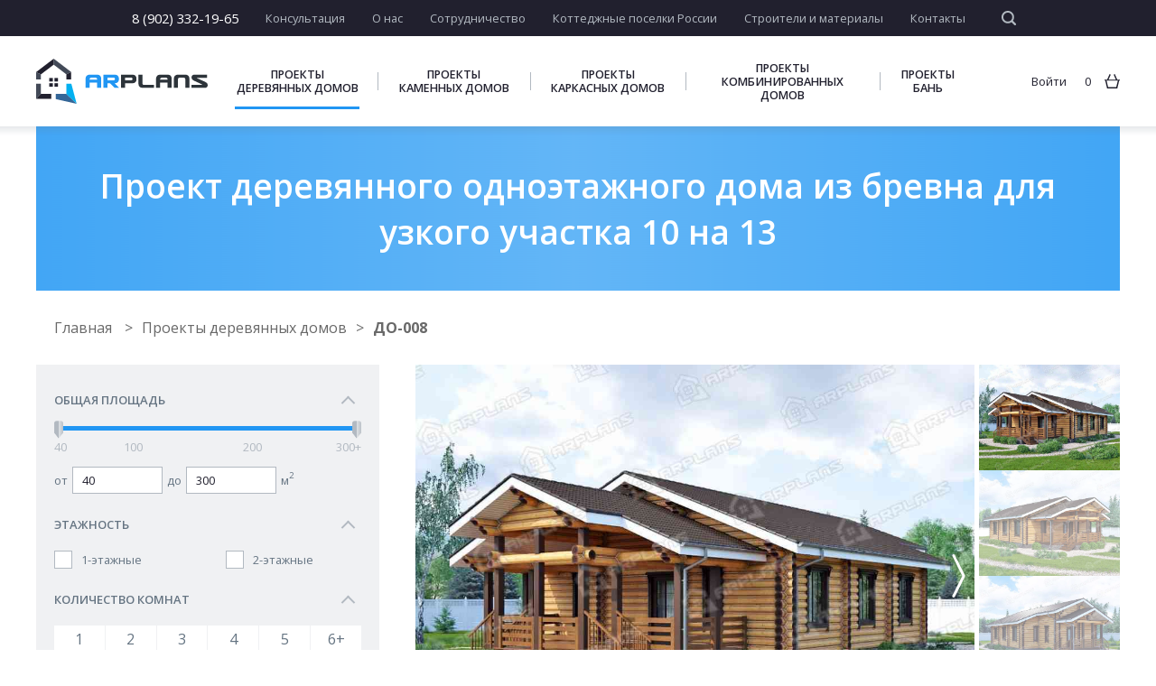

--- FILE ---
content_type: text/html; charset=UTF-8
request_url: https://arplans.ru/shop/Derevyannye/DO_008
body_size: 21993
content:
<!DOCTYPE html>
<html lang="ru">
<head>
    <meta charset="UTF-8">
    <meta http-equiv="X-UA-Compatible" content="IE=edge">
    <meta name="viewport" content="width=device-width, initial-scale=1">
    <meta name="csrf-param" content="_csrf-frontend">
<meta name="csrf-token" content="PLneJBqj8i0bxDuaw834Xwg_oHEZPzKCFxRxgGtNPKtk2KYVdsrAFCqLU--xm5kMRQ7ROSBpY8kjTCXYXAMKxw==">
    <title>Проект деревянного одноэтажного дома из бревна для узкого участка 10 на 13</title>
            <meta name="keywords" content="">
<meta name="description" content="Деревянный одноэтажный дом из бревна для узкого участка с 3 спальнями, террасой, газовой котельной. Площадь 100 кв. м. Подойдёт для постоянного проживания семьи из 4 человек.">
<meta name="og:image" content="/uploads/village/item/share.jpg">
<meta name="yandex-verification" content="90e2f52e45f65eb1">
<link href="https://arplans.ru/shop/Derevyannye/DO_008" rel="canonical">
<link href="/css/styles.min.css" rel="stylesheet">
<link href="/css/common.css" rel="stylesheet">
<link href="//fonts.googleapis.com/css?family=Open+Sans:300,300i,400,400i,600,600i,700,700i,800,800i&amp;amp;subset=cyrillic,cyrillic-ext,latin-ext" rel="stylesheet">
<link href="//fonts.googleapis.com/css?family=PT+Sans&amp;amp;subset=cyrillic,cyrillic-ext,latin-ext" rel="stylesheet">    <!-- Yandex.Metrika counter -->
    <script type="text/javascript" >
        (function(m,e,t,r,i,k,a){m[i]=m[i]||function(){(m[i].a=m[i].a||[]).push(arguments)};
            m[i].l=1*new Date();k=e.createElement(t),a=e.getElementsByTagName(t)[0],k.async=1,k.src=r,a.parentNode.insertBefore(k,a)})
        (window, document, "script", "https://mc.yandex.ru/metrika/tag.js", "ym");

        ym(51355714, "init", {
            clickmap:true,
            trackLinks:true,
            accurateTrackBounce:true,
            webvisor:true,
            ecommerce:"dataLayer"
        });
    </script>
    <noscript><div><img src="https://mc.yandex.ru/watch/51355714" style="position:absolute; left:-9999px;" alt="" /></div></noscript>
    <!-- /Yandex.Metrika counter -->
    <!-- Global site tag (gtag.js) - Google Analytics -->
    <script async src="https://www.googletagmanager.com/gtag/js?id=UA-40557218-1"></script>
    <script>
        window.dataLayer = window.dataLayer || [];
        function gtag(){dataLayer.push(arguments);}
        gtag('js', new Date());

        gtag('config', 'UA-40557218-1');
    </script>
</head>
<body>
<div class="hide">

    <svg xmlns="http://www.w3.org/2000/svg"><symbol id="icon-arrow-left-long" viewBox="0 0 15716 5949"><path d="m3195 5614c76 77 76 201 0 278-77 76-201 76-278 0l-2917-2917 2917-2917c77-77 201-77 278 0 76 76 76 200 0 277l-2443 2443h14767c109 0 197 88 197 197 0 108-88 196-197 196h-14767l2443 2443" fill-rule="nonzero"/></symbol><symbol id="icon-basket" viewBox="0 0 5.53 5.16"><g><path d="M0,2H.94l.88-2,.43.2L1.45,2H4.08L3.29.2,3.71,0l.88,2h.94v.37H5.27L4.62,5.16H.91L.26,2.32H0Zm4.79.37H.74L1.3,4.68H4.22Z" fill="currentColor"/></g></symbol><symbol id="icon-count-minus" viewBox="0 0 169 169">
            <g shape-rendering="geometricPrecision" image-rendering="optimizeQuality" fill-rule="evenodd" clip-rule="evenodd">
                <path d="m85 152c19 0 36-7 48-19 13-13 20-30 20-48 0-19-7-36-20-48-12-12-29-20-48-20-19 0-37 8-49 20-12 12-20 29-20 48 0 18 8 35 20 48 12 12 30 19 49 19m-43-76h85v17h-85v-17m43 93c47 0 85-38 85-84 0-47-38-85-85-85-48 0-86 38-86 85 0 46 38 84 86 84" fill="currentColor"/></g>
        </symbol><symbol id="icon-count-plus" viewBox="0 0 169 169">
            <g shape-rendering="geometricPrecision" image-rendering="optimizeQuality" fill-rule="evenodd" clip-rule="evenodd">
                <path d="m85 152c19 0 36-7 48-19 13-13 20-30 20-48 0-19-7-36-20-48-12-12-29-20-48-20-19 0-37 8-49 20-12 12-20 29-20 48 0 18 8 35 20 48 12 12 30 19 49 19m-9-25v-34h-34v-17h34v-33h17v33h34v17h-34v34h-17m9 42c47 0 85-38 85-84 0-47-38-85-85-85-48 0-86 38-86 85 0 46 38 84 86 84" fill="currentColor"/></g>
        </symbol><symbol id="icon-fb" viewBox="0 0 3000 3000"><path d="m897 1149v431h345v1046h430v-1046h431v-431h-431v-219c0-73 47-132 86-132h345v-424h-345c-284 0-516 252-516 563v212h-345" fill="currentColor"/></symbol><symbol id="icon-feature" viewBox="0 0 4.79 4.34"><g fill="currentColor"><path d="M2.41 1.7A2.4 2.4 0 0 0 0 4.09a.25 .25 0 0 0 .23 .26H4.57a.25 .25 0 0 0 .23 -.26A2.4 2.4 0 0 0 2.41 1.7M.48 3.86A1.93 1.93 0 0 1 2.41 2.18a1.9 1.9 0 0 1 1.9 1.67"/><path d="M2.41,1.45a2.74,2.74,0,0,1,2,.88L4.71,2a2.9,2.9,0,0,0-1.25-.85A.76.76,0,0,0,3.6.74.73.73,0,0,0,2.89,0a.68.68,0,0,0-.48.2A.8.8,0,0,0,1.93,0a.75.75,0,0,0-.74.74.76.76,0,0,0,.14.43A2.9,2.9,0,0,0,.09,2l.34.31A2.75,2.75,0,0,1,2.41,1.45Zm.48-1h0a.25.25,0,0,1,.23.26A.24.24,0,0,1,2.89,1,.25.25,0,0,1,2.64.74.25.25,0,0,1,2.89.48Zm-1,0h0a.25.25,0,0,1,.23.26A.24.24,0,0,1,1.93,1,.25.25,0,0,1,1.67.74.25.25,0,0,1,1.93.48Z"/></g></symbol><symbol id="icon-file-change" viewBox="0 0 271 271"><path fill="currentColor" d="m125 229h-100v-221h114l56 56v57c12 3 22 9 31 17 12 13 20 30 20 48 0 19-8 36-20 48-13 12-29 20-48 20-19 0-36-8-48-20-2-2-3-3-5-5m17-51h27v-28h17v28h28v17h-28v27h-17v-27h-27v-17m36-59v-43h-51v-51h-85v187h73c-3-8-5-17-5-26 0-18 8-35 20-48 12-12 29-19 48-19m-36 31c-9 9-15 22-15 36 0 14 6 27 15 36 9 9 22 15 36 15 14 0 27-6 36-15 9-9 15-22 15-36 0-14-6-27-15-36-9-9-22-15-36-15-14 0-27 6-36 15m24-91l-22-22v22h22" fill-rule="nonzero"/></symbol><symbol id="icon-gg" viewBox="0 0 3000 3000"><path d="m1590 2128c0-251-258-451-580-451h-45c-13-26-20-58-20-96 0-33 7-97 20-97h13c264 0 483-213 483-483 0-65-32-142-65-181l168-89v-317l-348 191c-77-50-155-81-251-81-264 0-477 213-477 477 0 154 71 283 180 373-32 65-45 136-45 207 0 64 13 128 39 186-142 84-232 213-232 361 0 254 258 458 580 458 322 0 580-204 580-458m438-475v-383h-381v-160h381v-380h162v380h380v160h-380v383h-162m-825-652c0 128-103 225-225 225-123 0-226-97-226-225 0-123 103-226 226-226 122 0 225 103 225 226m65 1127c0 97-116 174-258 174-142 0-258-77-258-174 0-96 116-174 258-174 142 0 258 78 258 174" fill="currentColor"/></symbol><symbol id="icon-heart-like" viewBox="0 0 6.26 5.04">
            <g>
                <path d="M2.89,5c0-.23-.37-.43-.82-.65C1.16,3.91,0,3.29,0,1.67A1.72,1.72,0,0,1,.54.51,1.63,1.63,0,0,1,1.7,0a1.5,1.5,0,0,1,1,.28,1.31,1.31,0,0,1,.45.43A2.13,2.13,0,0,1,3.57.28a1.64,1.64,0,0,1,1-.28A1.63,1.63,0,0,1,5.72.51a1.72,1.72,0,0,1,.54,1.16c0,1.62-1.16,2.24-2.07,2.72-.45.23-.82.43-.82.65ZM2.3,4a3.17,3.17,0,0,1,.82.54A3.38,3.38,0,0,1,4,4c.79-.43,1.81-1,1.81-2.3a1.25,1.25,0,0,0-.4-.82A1.12,1.12,0,0,0,4.56.48a1.06,1.06,0,0,0-.71.2,1.35,1.35,0,0,0-.51.6l-.23.34-.2-.34a1.35,1.35,0,0,0-.51-.6A1.06,1.06,0,0,0,1.7.48,1.12,1.12,0,0,0,.88.85a1.25,1.25,0,0,0-.4.82C.48,3,1.5,3.54,2.3,4Z" fill="#657482"/>
            </g>
            <g fill="currentColor">
                <path d="M2.89,5c0-.23-.37-.43-.82-.65A2.91,2.91,0,0,1,0,1.67,1.72,1.72,0,0,1,.54.51,1.63,1.63,0,0,1,1.7,0a1.5,1.5,0,0,1,1,.28,1.31,1.31,0,0,1,.45.43A2.13,2.13,0,0,1,3.57.28a1.64,1.64,0,0,1,1-.28A1.63,1.63,0,0,1,5.72.51a1.72,1.72,0,0,1,.54,1.16c0,1.62-1.16,2.24-2.07,2.72-.45.23-.82.43-.82.65Z"/>
            </g>
        </symbol><symbol id="icon-heart-project" viewBox="0 0 6.26 5.04">
            <g>
                <path d="M2.89,5c0-.23-.37-.43-.82-.65C1.16,3.91,0,3.29,0,1.67A1.72,1.72,0,0,1,.54.51,1.63,1.63,0,0,1,1.7,0a1.5,1.5,0,0,1,1,.28,1.31,1.31,0,0,1,.45.43A2.13,2.13,0,0,1,3.57.28a1.64,1.64,0,0,1,1-.28A1.63,1.63,0,0,1,5.72.51a1.72,1.72,0,0,1,.54,1.16c0,1.62-1.16,2.24-2.07,2.72-.45.23-.82.43-.82.65ZM2.3,4a3.17,3.17,0,0,1,.82.54A3.38,3.38,0,0,1,4,4c.79-.43,1.81-1,1.81-2.3a1.25,1.25,0,0,0-.4-.82A1.12,1.12,0,0,0,4.56.48a1.06,1.06,0,0,0-.71.2,1.35,1.35,0,0,0-.51.6l-.23.34-.2-.34a1.35,1.35,0,0,0-.51-.6A1.06,1.06,0,0,0,1.7.48,1.12,1.12,0,0,0,.88.85a1.25,1.25,0,0,0-.4.82C.48,3,1.5,3.54,2.3,4Z" fill="#21202e"/>
            </g>
            <g fill="currentColor">
                <path d="M2.89,5c0-.23-.37-.43-.82-.65A2.91,2.91,0,0,1,0,1.67,1.72,1.72,0,0,1,.54.51,1.63,1.63,0,0,1,1.7,0a1.5,1.5,0,0,1,1,.28,1.31,1.31,0,0,1,.45.43A2.13,2.13,0,0,1,3.57.28a1.64,1.64,0,0,1,1-.28A1.63,1.63,0,0,1,5.72.51a1.72,1.72,0,0,1,.54,1.16c0,1.62-1.16,2.24-2.07,2.72-.45.23-.82.43-.82.65Z"/>
            </g>
        </symbol><symbol id="icon-heart" viewBox="0 0 6.26 5.04"><g><path d="M2.89,5c0-.23-.37-.43-.82-.65C1.16,3.91,0,3.29,0,1.67A1.72,1.72,0,0,1,.54.51,1.63,1.63,0,0,1,1.7,0a1.5,1.5,0,0,1,1,.28,1.31,1.31,0,0,1,.45.43A2.13,2.13,0,0,1,3.57.28a1.64,1.64,0,0,1,1-.28A1.63,1.63,0,0,1,5.72.51a1.72,1.72,0,0,1,.54,1.16c0,1.62-1.16,2.24-2.07,2.72-.45.23-.82.43-.82.65ZM2.3,4a3.17,3.17,0,0,1,.82.54A3.38,3.38,0,0,1,4,4c.79-.43,1.81-1,1.81-2.3a1.25,1.25,0,0,0-.4-.82A1.12,1.12,0,0,0,4.56.48a1.06,1.06,0,0,0-.71.2,1.35,1.35,0,0,0-.51.6l-.23.34-.2-.34a1.35,1.35,0,0,0-.51-.6A1.06,1.06,0,0,0,1.7.48,1.12,1.12,0,0,0,.88.85a1.25,1.25,0,0,0-.4.82C.48,3,1.5,3.54,2.3,4Z" fill="currentColor"/></g></symbol><symbol id="icon-ok" viewBox="0 0 3000 3000"><g fill="currentColor"><path d="m1025 1885c41 23 113 54 158 67l62 19c10 3 23 4 33 9-8 11-282 282-309 309-8 8-15 19-20 29-33 56-27 129 15 179 1 2 2 3 4 5 13 16 30 29 48 38 49 23 107 22 154-6 11-6 18-12 27-20 0 0 1-1 2-2l15-15c0 0 1 0 1-1l55-55c0 0 0 0 1 0l13-13c1-1 1-2 3-3l65-66c11-12 137-140 147-147 8 2 18 16 24 21l256 256c25 25 47 47 81 59 104 35 212-43 212-144 0-50-11-79-41-115-5-6-7-8-12-13l-93-94c-1 0-1 0-1 0l-27-26c0-1 0-1-1-1l-32-33c-4-4-8-7-11-11l-2-2-16-16c-2-2-4-4-6-6-1 0-1-1-1-1l-82-81c0-1 0-1-1-1l-6-6c-2-3-3-4-6-6 0 0 0-1 0-1l-6-5c-3-3-4-3-4-8 11 0 22-4 32-7 11-3 21-6 32-9 30-9 59-19 88-31 9-4 19-8 29-12 37-15 126-61 154-86 27-25 53-67 53-107 0-43-3-59-23-97-6-11-16-22-25-32l-21-16c-8-6-15-10-24-14-51-24-107-17-154 11-21 13-45 28-69 38-8 3-16 7-24 10-113 51-252 69-375 48l-31-5c-38-7-76-18-111-32-9-3-16-6-25-10-32-13-64-29-93-48-63-41-149-33-202 20-4 3-5 6-9 10-22 25-38 61-38 97 0 36 8 62 23 90 3 4 5 7 8 12 6 9 12 15 20 22 3 3 6 6 10 9 22 18 52 31 76 46"/><path d="m1128 1389c19 18 52 43 74 58 4 2 7 4 11 6 3 2 6 4 10 6 7 5 14 8 21 12 65 36 159 63 237 63 34 0 64 1 96-4 29-5 53-9 81-18 26-8 47-16 72-27 39-18 70-39 102-63 20-15 63-53 77-71 15-20 34-39 49-65 14-24 23-37 36-64 21-47 39-98 46-152 10-76 7-141-11-216-8-33-21-68-36-99-14-30-53-95-79-121l-16-17c-6-7-11-12-18-18-77-77-179-128-287-147-20-4-76-9-92-9-22 0-44 4-64 5-19 1-40 6-58 10-29 6-76 21-101 34-4 2-8 3-12 5-26 12-73 40-95 58-6 5-13 9-19 15-16 14-37 33-52 49l-16 19c-10 12-21 24-30 38-27 41-25 37-49 86-8 15-14 32-20 48-19 51-30 115-30 174 0 70 11 142 38 206 32 79 75 141 135 199m364-179c-31 0-69-11-96-25-3-2-5-3-8-5-2-1-3-2-5-3-1-1-2-1-4-2-9-6-22-16-30-24-24-23-42-48-55-80-10-26-15-55-15-84 0-24 5-50 12-71 3-6 5-13 8-19 10-20 9-18 20-35 4-6 8-11 12-16l7-7c6-7 14-14 21-20 2-3 5-4 8-6 8-7 27-19 38-24 2-1 3-1 5-2 10-5 29-11 41-14 7-1 16-3 24-4 8 0 17-2 25-2 7 0 30 2 38 4 44 8 85 28 116 60 3 2 5 4 8 7l6 7c10 10 26 37 32 49 6 12 11 27 15 40 7 30 8 57 4 88-3 22-10 42-18 62-5 11-9 16-15 26-6 10-14 18-20 26-6 7-23 23-31 29-13 10-26 18-41 25-11 5-19 8-30 11-11 4-21 5-32 8-14 2-26 1-40 1"/></g></symbol><symbol id="icon-pdf" viewBox="0 0 271 271">
            <g fill="currentColor" fill-rule="nonzero" shape-rendering="geometricPrecision" image-rendering="optimizeQuality">
                <path d="m42 0h195v68h-17v-51h-169v51h-17v-68h8m195 203v68h-203v-68h17v51h169v-51h17"/>
                <path d="m56 94h-27c-3 0-4 1-4 3v76c0 3 3 4 5 4h11c2 0 2-1 2-4v-21h13c21 0 33-11 33-29 0-17-11-29-33-29m0 41h-13v-23h13c9 0 14 5 14 12 0 6-5 11-14 11m79-41h-28c-3 0-4 1-4 3v76c0 3 1 4 4 4h28c15 0 34-8 34-28v-27c0-19-19-28-34-28m14 53c0 8-5 13-14 13h-12v-49h12c9 0 14 5 14 13v23m95-53h-54c-3 0-4 1-4 3v76c0 3 1 4 4 4h12c3 0 3 0 3-4v-29h33c3 0 4-2 4-4v-10c0-2-1-4-4-4h-33v-14h39c3 0 3-2 3-4v-11c0-2 0-3-3-3"/>
            </g>
        </symbol><symbol id="icon-phone" viewBox="0 0 271 271"><path d="m85 186c15 16 32 28 48 38 23 15 44 24 57 29 3 1 6 1 8 0 3 0 5-2 7-4l31-30c1-1 1-2 1-3 0 0 0-1-1-2l-41-41c0 0-1-1-2-1-1 0-1 1-2 1l-28 29-6-2c0 0-29-12-52-35-22-22-34-52-34-52l-2-5 28-28c1-1 1-2 1-3 0 0 0-1-1-2l-41-41c0 0-1-1-2-1-1 0-1 1-2 1l-31 31c-2 2-3 5-4 7 0 3 0 6 1 8 5 14 14 35 28 58 10 15 23 32 39 48m39 53c-17-11-35-24-51-41-17-17-30-35-41-51-15-25-25-47-30-61-2-5-3-12-1-17 1-6 4-11 8-16l31-31c4-3 9-5 14-5 5 0 10 2 14 5l41 41c4 4 6 9 6 14 0 6-2 11-6 15l-20 20c4 8 14 26 28 41 15 15 33 25 42 29l20-21c4-4 9-5 14-5 5 0 10 1 14 5l41 41c4 4 6 9 6 14 0 6-2 11-6 15l-31 30c-4 5-9 8-15 9-6 1-12 1-18-1-14-5-36-15-60-30" fill="currentColor" fill-rule="nonzero"/></symbol><symbol id="icon-remove" viewBox="0 0 4.34 4.57"><g fill="currentColor"><path d="M.48,4.09A.5.5,0,0,0,1,4.57H3.38a.5.5,0,0,0,.48-.48V1.19H.48ZM1,1.67H3.38V4.09H1Z"/><path d="m2.89.48v-.48h-1.44v.48h-1.45v.48h4.34v-.48h-1.45"/><path d="m1.45 3.6h.48v-1.44h-.48v1.44"/><path d="m2.41 3.6h.48v-1.44h-.48v1.44"/></g></symbol><symbol id="icon-search" viewBox="0 0 5400 5400"><path d="m2336 4011c462 0 882-188 1185-490 303-303 490-722 490-1185 0-463-188-882-490-1185-303-303-723-491-1185-491-463 0-883 188-1186 490-302 304-490 723-490 1186 0 462 187 881 489 1185 305 303 724 490 1187 490m2955 725c153 153 154 401 2 555-153 153-402 154-556 2l-1046-1047c-383 272-851 432-1355 432-646 0-1232-262-1655-686-425-425-688-1011-688-1656 0-647 263-1233 686-1657 425-423 1011-686 1657-686 646 0 1233 263 1656 686 424 424 686 1010 686 1657 0 504-160 972-432 1355l1045 1045" fill="currentColor" fill-rule="nonzero"/></symbol><symbol id="icon-site-changes" viewBox="0 0 10700 10700"><g fill="none" fill-rule="nonzero" stroke="#21202e" stroke-width="667"><path d="m10359 7672h-10001l-10-5001h10001z"/><path d="m4682 5672v-2845"/><path d="m7349 5672v-2845"/><path d="m6015 4672v-1834"/><path d="m2015 5672v-2845"/><path d="m3349 4672v-1889"/><path d="m8683 4674v-1710"/></g></symbol><symbol id="icon-site-delivery" viewBox="0 0 7.68 5.41"><g><path d="M7.17,4.31h0V2.66L6.77,1.42H5.27V4.11a1.61,1.61,0,0,1,.23-.37,1.06,1.06,0,0,1,.71-.28,1,1,0,0,1,.68.28A.84.84,0,0,1,7.17,4.31ZM.51,1.9H2.15v.48H.51ZM.23.94H2.64v.48H.23Zm3,3.37H4.79V.45H0V0H5.27V.94H7.11l.57,1.64V4.79H7.11a.72.72,0,0,1-.23.34,1,1,0,0,1-.68.28,1.06,1.06,0,0,1-.71-.28,1,1,0,0,1-.23-.34H3.15a.56.56,0,0,1-.23.34,1,1,0,0,1-.68.28,1.06,1.06,0,0,1-.71-.28,1,1,0,0,1-.23-.34H.48V2.86H1V4.31h.31a1,1,0,0,1,.26-.57,1.06,1.06,0,0,1,.71-.28,1,1,0,0,1,.68.28A.84.84,0,0,1,3.2,4.31Zm-.62.48a.4.4,0,0,0,.17-.34.46.46,0,0,0-.17-.37.47.47,0,0,0-.34-.14.6.6,0,0,0-.37.14.54.54,0,0,0-.14.37.47.47,0,0,0,.14.34.6.6,0,0,0,.37.14A.47.47,0,0,0,2.58,4.79Zm4,0a.47.47,0,0,0,.14-.34.54.54,0,0,0-.14-.37.47.47,0,0,0-.34-.14.49.49,0,0,0-.51.51.47.47,0,0,0,.14.34.54.54,0,0,0,.37.14A.47.47,0,0,0,6.55,4.79Z" fill="currentColor"/></g></symbol><symbol id="icon-site-documents" viewBox="0 0 6.04 6.49"><g><path d="M1.36,1.9,1,2.35A.4.4,0,0,0,1,2.52.4.4,0,0,0,1,2.69l.37.48a4.45,4.45,0,0,0,.11.65h0l.06.06,0,0L1.59,4A.22.22,0,0,0,1.73,4l.6.11.51.34c0,.06.11.06.17.06a.21.21,0,0,0,.17-.06l.48-.34L4.28,4A.48.48,0,0,0,4.42,4s0-.06.06-.09h0s0,0,0-.06a4.54,4.54,0,0,0,.09-.65L5,2.69A.4.4,0,0,0,5,2.52.4.4,0,0,0,5,2.35l-.37-.51-.09-.6a.24.24,0,0,0-.09-.17A.62.62,0,0,0,4.28,1L3.66.91,3.17.54A.4.4,0,0,0,3,.48a.3.3,0,0,0-.17.06L2.32.91,1.73,1l-.17.09-.09.17-.09.6ZM2.66,5l-1,1.53L1.19,5.38H0L1,3.85.94,3.37.65,3a.75.75,0,0,1-.17-.45.69.69,0,0,1,.17-.45l.28-.4L1,1.16a.74.74,0,0,1,.2-.43.74.74,0,0,1,.43-.2L2.15.45l.4-.28A.69.69,0,0,1,3,0a.75.75,0,0,1,.45.17l.4.28.48.09a.74.74,0,0,1,.43.2A.78.78,0,0,1,5,1.16l.09.51.28.4a.86.86,0,0,1,.14.45A.94.94,0,0,1,5.36,3l-.28.4L5,3.8,6,5.38H4.85L4.39,6.49l-1-1.56A.75.75,0,0,1,3,5,1.42,1.42,0,0,1,2.66,5ZM1.28,4.34l-.4.57H1.5l.23.57.54-.79-.11-.09-.51-.09A.74.74,0,0,1,1.28,4.34Zm2.47.31.57.82.23-.57h.62l-.4-.6,0,0a1,1,0,0,1-.4.17l-.48.09Z" fill="currentColor"/></g></symbol><symbol id="icon-site-forrussia" viewBox="0 0 7.68 6.49"><g><path d="M6.55,6.49H1.13a1,1,0,0,1-.79-.34A1.14,1.14,0,0,1,0,5.36V0H5.75V2.18H7.68V5.36a1.14,1.14,0,0,1-.34.79A1,1,0,0,1,6.55,6.49ZM3.12,5H4.79v.48H3.12ZM1,5H2.64v.48H1Zm2.15-1H4.79v.48H3.12ZM1,4.08H2.64v.48H1Zm2.15-1H4.79V3.6H3.12ZM1,3.12H2.64V3.6H1Zm3.6-.45H1.19V1.22h3.6V2.66ZM1.67,2.18H4.31V1.7H1.67ZM7.2,5.36V2.66H5.75V5.36h0A.54.54,0,0,0,6,5.78.77.77,0,0,0,6.52,6h0a.68.68,0,0,0,.65-.65ZM5.27,2.41h0V.48H.48V5.36A.68.68,0,0,0,1.13,6H5.53a.9.9,0,0,1-.26-.65h0Z" fill="currentColor"/></g></symbol><symbol id="icon-site-money" viewBox="0 0 6.23 6.15"><g><path d="M5.75,1.53a.1.1,0,0,1-.09,0,2.55,2.55,0,0,1-1.11.23,2.79,2.79,0,0,1-1.13-.23.1.1,0,0,1-.09,0v.4h0a.51.51,0,0,0,.28.26,2.21,2.21,0,0,0,.94.17,2.07,2.07,0,0,0,.91-.17c.17-.09.28-.17.28-.26h0ZM.48,4.87v.4c0,.09.11.17.26.23a2.25,2.25,0,0,0,.91.17,2.07,2.07,0,0,0,.91-.17c.17-.06.28-.14.28-.23v-.4l-.09,0a2.55,2.55,0,0,1-1.11.23A2.42,2.42,0,0,1,.57,4.9Zm2.83-.23v.62c0,.28-.23.51-.57.68a3.08,3.08,0,0,1-1.11.2A2.92,2.92,0,0,1,.57,6C.2,5.78,0,5.55,0,5.27V3.2c0-.28.2-.51.57-.68a2.92,2.92,0,0,1,1.08-.2,3.08,3.08,0,0,1,1.11.2c.06,0,.09.06.11.06V.88c0-.28.23-.51.57-.68A3.38,3.38,0,0,1,4.56,0,3.08,3.08,0,0,1,5.67.2c.34.17.57.4.57.68V4a.8.8,0,0,1-.57.68,2.55,2.55,0,0,1-1.11.23A2.79,2.79,0,0,1,3.43,4.7.21.21,0,0,1,3.32,4.65ZM.48,3.85v.4c0,.06.11.14.26.23a2.25,2.25,0,0,0,.91.17,2.07,2.07,0,0,0,.91-.17c.17-.09.28-.17.28-.23v-.4l-.09,0a3.08,3.08,0,0,1-1.11.2,2.92,2.92,0,0,1-1.08-.2Zm2.07-.43c.17-.06.28-.14.28-.23h0c0-.09-.11-.17-.28-.23a2.07,2.07,0,0,0-.91-.17A2.25,2.25,0,0,0,.74,3C.6,3,.48,3.12.48,3.2h0c0,.09.11.17.26.23a2.25,2.25,0,0,0,.91.17A2.07,2.07,0,0,0,2.55,3.43Zm.79.2V4c0,.09.11.17.28.26a2.21,2.21,0,0,0,.94.17,2.07,2.07,0,0,0,.91-.17c.17-.09.28-.17.28-.26v-.4l-.09,0a2.55,2.55,0,0,1-1.11.23,2.79,2.79,0,0,1-1.13-.23Zm0-1V3h0a.51.51,0,0,0,.28.26,2.21,2.21,0,0,0,.94.17,2.07,2.07,0,0,0,.91-.17c.17-.09.28-.17.28-.26h0v-.4l-.09,0a2.55,2.55,0,0,1-1.11.23,2.79,2.79,0,0,1-1.13-.23ZM5.47,1.13C5.64,1,5.75,1,5.75.91v0c0-.06-.11-.14-.28-.23A2.07,2.07,0,0,0,4.56.48a2.21,2.21,0,0,0-.94.17c-.17.09-.28.17-.28.23v0a.63.63,0,0,0,.28.23,2.21,2.21,0,0,0,.94.17A2.07,2.07,0,0,0,5.47,1.13Z" fill="currentColor"/></g></symbol><symbol id="icon-vk-reviews" viewBox="0 0 593 508"><path d="m198 42h197c109 0 198 90 198 199 0 109-89 198-198 198h-159v64l-127-85c-65-32-109-100-109-177 0-109 89-199 198-199" fill="#63b6f7"/><path d="m236 281c23 23 48 22 48 22h12c0 0 4 0 5-2 2-2 2-6 2-6 0 0 0-15 7-17 7-3 16 15 26 21 7 5 13 4 13 4h26c0 0 13-1 7-12-1 0-4-7-19-22-17-15-14-13 5-39 12-16 17-25 15-29-1-4-10-3-10-3h-29c0 0-2-1-4 0-1 1-2 4-2 4 0 0-5 12-11 22-13 22-18 24-20 22-5-3-4-13-4-19 0-22 3-31-7-33-3-1-5-1-13-1-11-1-19 0-24 2-4 2-6 5-5 6 2 0 7 1 9 4 3 4 3 13 3 13 0 0 2 25-4 28-4 3-10-2-21-22-6-10-11-21-11-21 0 0 0-3-2-4-2-1-4-2-4-2l-28 1c0 0-4 0-6 2-1 1 0 4 0 4 0 0 22 51 46 77" fill="#fbfcfc"/><path d="m481 5h23c39 0 70 32 70 71 0 19-7 36-20 49l-1 1-48 48v-28h-1-23c-39 0-71-32-71-70 0-39 32-71 71-71" fill="#2a7ec5"/></symbol><symbol id="icon-vk" viewBox="0 0 3000 3000"><path d="m928 1875c257 268 548 251 548 251h132c0 0 40-5 61-27 19-20 18-58 18-58 0 0-3-177 80-203 81-26 185 171 295 247 84 57 147 45 147 45l296-4c0 0 154-10 81-132-6-10-43-89-220-254-185-171-160-144 63-441 136-181 190-291 173-339-16-45-116-33-116-33l-332 2c0 0-25-3-43 8-18 10-30 35-30 35 0 0-52 140-122 260-148 251-208 264-232 249-56-37-42-147-42-225 0-243 37-345-72-371-36-9-63-15-155-15-119-2-219 0-276 28-38 18-67 60-49 62 22 3 71 13 98 49 34 47 33 151 33 151 0 0 19 286-46 322-45 24-106-25-238-253-68-117-119-246-119-246 0 0-10-25-27-37-22-16-51-21-51-21l-316 2c0 0-48 1-65 22-16 18-1 56-1 56 0 0 247 579 527 870" fill="currentColor"/></symbol></svg>

</div>
<div id="wrapper">
    <div class="container">
        <header id="header" class="header">
    <div class="header-top">
        <div class="content content--lg">
            <div class="header-top--wrap">
                <div class="header-top--telephone">
                    <a href="tel:8 (902) 332-19-65 ">8 (902) 332-19-65 </a>
                </div>
                <div class="header-top--nav">
                    <nav>
                        <ul>
                            <li><a href="#" class="show-modal " data-modal="consultation">Консультация</a></li>
                            <li><a href="/about" class="">О нас</a></li>
                            <li><a href="/collaboration" class="">Сотрудничество</a></li>
                            <li><a href="/village" class="">Коттеджные поселки России</a></li>
                            <li><a href="/builder" class="">Строители и материалы</a></li>
                            <li><a href="/contacts" class="">Контакты</a></li>
                        </ul>
                    </nav>
                    <div class="header-top--search">
                        <div id="searchForm">
                            <form action="/search">
                                <div class="fieldset">
                                    <input class="input" type="text" id="site-search" name="q">
                                </div>
                                <label class="label" for="site-search">
                                    <svg xmlns="http://www.w3.org/2000/svg">
                                        <use xmlns:xlink="http://www.w3.org/1999/xlink" xlink:href="#icon-search"/>
                                    </svg>
                                </label>
                                <button class="submit" type="submit"></button>
                            </form>
                        </div>
                    </div>
                </div>
            </div>
        </div>
    </div>
    <div class="header-main">
        <div class="content content--lg">
            <div class="header-main--wrap">
                <div class="header-main--logo">
                    <a href="/">
                        <img src="/svg/partials/logo.svg" alt="ARPLANS">
                    </a>
                </div>
                <div class="header-main--nav">
                    <nav>
    <ul>
                    <li>
                <a class="active" href="/shop/Derevyannye">Проекты деревянных домов</a>            </li>
                    <li>
                <a class="" href="/shop/Kamennye">Проекты каменных домов</a>            </li>
                    <li>
                <a class="" href="/shop/Karkasnye">Проекты каркасных домов</a>            </li>
                    <li>
                <a class="" href="/shop/Kombinirovannye">Проекты комбинированных домов</a>            </li>
                    <li>
                <a class="" href="/shop/Bani">Проекты бань</a>            </li>
            </ul>
</nav>
                </div>
                <div class="header-main--stats">
                    
    <a class="stats stats-enter" href="/site/login">Войти</a><a href="/shop/cart" class="stats stats-prods">
    <span id="count-basket">0</span>
    <i class="icon-basket">
        <svg xmlns="http://www.w3.org/2000/svg">
            <use xmlns:xlink="http://www.w3.org/1999/xlink" xlink:href="#icon-basket"/>
        </svg>
    </i>
</a>
                    <div class="burger desktop-hidden">
                        <span></span>
                        <span></span>
                    </div>
                </div>

            </div>
        </div>
    </div>
    <div class="header-mobile desktop-hidden">
        <div class="bg"></div>
        <nav class="header-mobile--nav">
            <div class="search">
    <form action="/search">
        <div class="fieldset">
            <input class="input" type="text" name="q">
            <button class="submit" type="submit">
                <svg xmlns="http://www.w3.org/2000/svg">
                    <use xmlns:xlink="http://www.w3.org/1999/xlink" xlink:href="#icon-search"></use>
                </svg>
            </button>
        </div>
    </form>
</div>
<ul>
    <li class="show-more-parent">
        <span class="show-more">Готовые проекты домов <span class="tick"></span></span>
        <ul class="show-more-hidden">
                            <li>
                    <a href="/shop/Derevyannye">Проекты деревянных домов</a>                </li>
                            <li>
                    <a href="/shop/Kamennye">Проекты каменных домов</a>                </li>
                            <li>
                    <a href="/shop/Karkasnye">Проекты каркасных домов</a>                </li>
                            <li>
                    <a href="/shop/Kombinirovannye">Проекты комбинированных домов</a>                </li>
                            <li>
                    <a href="/shop/Bani">Проекты бань</a>                </li>
                    </ul>
    </li>
    <li>
        <span>
            <a href="/blog">Блог</a>        </span>
    </li>
    <li>
            <span>
                <a href="/contacts">Контакты</a>
            </span>
    </li>
    <li>
            <span>
                <a href="#" class="show-modal" data-modal="consultation">Консультация</a>
            </span>
    </li>
    <li>
            <span>
                <a href="/about">О нас</a>
            </span>
    </li>
    <li>
            <span>
                <a href="/collaboration">Сотрудничество</a>
            </span>
    </li>
    <li>
            <span>
                <a href="/village">Коттеджные поселки России</a>
            </span>
    </li>
    <li>
            <span>
                <a href="/builder">Строители и материалы</a>
            </span>
    </li>
    <li>
            <span>
                <a href="/collections">Коллекции</a>
            </span>
    </li>
</ul>
<div class="profile-menu">
    <ul>
        <li class="show-more-parent">
            <span class="show-more">Профиль <span class="tick"></span></span>
            <ul class="show-more-hidden">
                                    <li><a href="/site/login">Войти</a></li>
                    <li><a href="/site/signup">Регистрация</a></li>
                            </ul>
        </li>
    </ul>
</div>        </nav>
    </div>
</header>        <div class="main" id="main">
            <script>
    var ITEM_ID = "735";
</script>
<div class="section bg-head">
    <div class="content content--lg">
        <div class="bg-head--project gradient"><h1 class="title title-xl">Проект деревянного одноэтажного дома из бревна для узкого участка 10 на 13</h1></div>
    </div>
</div>
<div itemscope itemtype="https://schema.org/BreadcrumbList">
<ul class="breadcrumb"><li itemprop='itemListElement' itemscope itemtype='https://schema.org/ListItem'><span itemprop='name'><a href="/">Главная </a></span><meta itemprop='position' content='1' /><meta itemprop='item' content='https://arplans.ru/'></li>
<li itemprop='itemListElement' itemscope itemtype='https://schema.org/ListItem'><span itemprop='name'><a href="/shop/Derevyannye">Проекты деревянных домов</a></span><meta itemprop='position' content='2' /><meta itemprop='item' content='https://arplans.ru/shop/Derevyannye'></li><li itemprop='itemListElement' itemscope itemtype='https://schema.org/ListItem' class='lastlink'><b itemprop='name'>ДО-008</b><meta itemprop='position' content='3' /></li>
</ul></div>
<div class="section project-page">
    <div class="content content--lg">
        <div class="custom-row">
            <div class="custom-row-col col-sidebar">
    <div class="fixed-scrollbar">
        <div class="fixing">
            <div class="catalog-filters dynamic">
                <div class="catalog-filters--container" data-catalog="project">
                    <form action="/shop/Derevyannye">
                        <div class="catalog-filters--form scrolled">
                            <div class="filter-form">
                                <div class="catalog-filters--section show-more-parent show">
                                    <div class="catalog-filters--head">
                                        <h3 class="form-title">Общая площадь</h3>
                                        <span class="show-more"></span>
                                    </div>
                                    <div class="catalog-filters--main show-more-hidden" style="display: block;">
                                        <div class="form-row-element">
                                            <div class="range">
                                                <div id="keypress" class="range-field"></div>
                                                <div class="range-inputs">
                                                    от
                                                    <input type="text" name="minarea" id="input-with-keypress-0">
                                                    до
                                                    <input type="text" name="maxarea" id="input-with-keypress-1">
                                                    м<sup>2</sup>
                                                </div>
                                            </div>
                                        </div>
                                    </div>
                                </div>
                                <div class="catalog-filters--section show-more-parent show">
                                    <div class="catalog-filters--head">
                                        <h3 class="form-title">Этажность</h3>
                                        <span class="show-more"></span>
                                    </div>
                                    <div class="catalog-filters--main show-more-hidden" style="display: block;">
                                        <div class="form-row">
                                            <div class="form-row-col col-50">
                                                <div class="form-row-element">
                                                    <div class="check">
                                                        <label>
                                                            <input type="checkbox"
                                                                   name="floors[one_floor]" >
                                                            <span>1-этажные</span>
                                                        </label>
                                                    </div>
                                                </div>
                                            </div>
                                            <div class="form-row-col col-50">
                                                <div class="form-row-element">
                                                    <div class="check">
                                                        <label>
                                                            <input type="checkbox"
                                                                   name="floors[two_floor]" >
                                                            <span>2-этажные</span>
                                                        </label>
                                                    </div>
                                                </div>
                                            </div>
                                        </div>
                                    </div>
                                </div>
                                <div class="catalog-filters--section show-more-parent show">
                                    <div class="catalog-filters--head">
                                        <h3 class="form-title">Количество комнат</h3>
                                        <span class="show-more"></span>
                                    </div>
                                    <div class="catalog-filters--main show-more-hidden" style="display: block;">
                                        <div class="form-row-element">
                                            <div class="radio-flex">
                                                <label>
                                                    <input type="checkbox" name="rooms[1]"
                                                           value="1" >
                                                    <span>1</span>
                                                </label>
                                                <label>
                                                    <input type="checkbox" name="rooms[2]"
                                                           value="2" >
                                                    <span>2</span>
                                                </label>
                                                <label>
                                                    <input type="checkbox" name="rooms[3]"
                                                           value="3" >
                                                    <span>3</span>
                                                </label>
                                                <label>
                                                    <input type="checkbox" name="rooms[4]"
                                                           value="4" >
                                                    <span>4</span>
                                                </label>
                                                <label>
                                                    <input type="checkbox" name="rooms[5]"
                                                           value="5" >
                                                    <span>5</span>
                                                </label>
                                                <label>
                                                    <input type="checkbox" name="rooms[6]"
                                                           value="6" >
                                                    <span>6+</span>
                                                </label>
                                            </div>
                                        </div>
                                    </div>
                                </div>
                                <div class="catalog-filters--section show-more-parent show">
                                    <div class="catalog-filters--head">
                                        <h3 class="form-title">Удобства</h3>
                                        <span class="show-more"></span>
                                    </div>
                                    <div class="catalog-filters--main show-more-hidden" style="display: block;">
                                        <div class="form-row">
                                            <div class="form-row-col col-50">
                                                <div class="form-row-element">
                                                    <div class="check">
                                                        <label>
                                                            <input type="checkbox"
                                                                   name="mansard" >
                                                            <span>с мансардой</span>
                                                        </label>
                                                    </div>
                                                </div>
                                                <div class="form-row-element">
                                                    <div class="check">
                                                        <label>
                                                            <input type="checkbox"
                                                                   name="garage" >
                                                            <span>гараж</span>
                                                        </label>
                                                    </div>
                                                </div>
                                                <div class="form-row-element">
                                                    <div class="check">
                                                        <label>
                                                            <input type="checkbox"
                                                                   name="double_garage" >
                                                            <span>гараж на 2 места</span>
                                                        </label>
                                                    </div>
                                                </div>
                                                <div class="form-row-element">
                                                    <div class="check">
                                                        <label>
                                                            <input type="checkbox"
                                                                   name="light2" >
                                                            <span>второй свет</span>
                                                        </label>
                                                    </div>
                                                </div>
                                                <div class="form-row-element">
                                                    <div class="check">
                                                        <label>
                                                            <input type="checkbox"
                                                                   name="sauna" >
                                                            <span>сауна</span>
                                                        </label>
                                                    </div>
                                                </div>
                                                <div class="form-row-element">
                                                    <div class="check">
                                                        <label>
                                                            <input type="checkbox"
                                                                   name="oriel" >
                                                            <span>с эркером</span>
                                                        </label>
                                                    </div>
                                                </div>
                                            </div>
                                            <div class="form-row-col col-50">
                                                <div class="form-row-element">
                                                    <div class="check">
                                                        <label>
                                                            <input type="checkbox"
                                                                   name="tent" >
                                                            <span>навес</span>
                                                        </label>
                                                    </div>
                                                </div>
                                                <div class="form-row-element">
                                                    <div class="check">
                                                        <label>
                                                            <input type="checkbox"
                                                                   name="terrace" >
                                                            <span>терраса</span>
                                                        </label>
                                                    </div>
                                                </div>
                                                <div class="form-row-element">
                                                    <div class="check">
                                                        <label>
                                                            <input type="checkbox"
                                                                   name="balcony" >
                                                            <span>балкон</span>
                                                        </label>
                                                    </div>
                                                </div>
                                                <div class="form-row-element">
                                                    <div class="check">
                                                        <label>
                                                            <input type="checkbox"
                                                                   name="pool" >
                                                            <span>бассейн</span>
                                                        </label>
                                                    </div>
                                                </div>
                                                <div class="form-row-element">
                                                    <div class="check">
                                                        <label>
                                                            <input type="checkbox"
                                                                   name="cellar" >
                                                            <span>с подвалом</span>
                                                        </label>
                                                    </div>
                                                </div>
                                                
                                            </div>
                                        </div>
                                    </div>
                                </div>
                                                                                                            <div class="catalog-filters--section show-more-parent show">
    <div class="catalog-filters--head">
        <h3 class="form-title">Материал стен</h3>
                <span class="show-more"></span>
    </div>
    <div class="catalog-filters--main show-more-hidden" style="display: block;">
                                                    <div class="form-row-element">
                    <div class="check">
                        <label>
                            <input type="checkbox"
                                   name="1[1]" >
                            <span>Из бруса</span>
                        </label>
                    </div>
                </div>
                                            <div class="form-row-element">
                    <div class="check">
                        <label>
                            <input type="checkbox"
                                   name="1[2]" >
                            <span>Из бревна</span>
                        </label>
                    </div>
                </div>
                                            <div class="form-row-element">
                    <div class="check">
                        <label>
                            <input type="checkbox"
                                   name="1[144]" >
                            <span>Из двойного бруса</span>
                        </label>
                    </div>
                </div>
                        </div>

</div>
                                                                                                                                                <div class="catalog-filters--section show-more-parent show">
    <div class="catalog-filters--head">
        <h3 class="form-title">Габариты</h3>
                <span class="show-more"></span>
    </div>
    <div class="catalog-filters--main show-more-hidden" style="display: block;">
                                <div class="form-row col-lg-2">
                                                                                    <div class="form-row-element">
                            <div class="check">
                                <label>
                                    <input type="checkbox"
                                           name="3[120]" >
                                    <span>5 х [5-12]</span>
                                </label>
                            </div>
                        </div>
                                                                    <div class="form-row-element">
                            <div class="check">
                                <label>
                                    <input type="checkbox"
                                           name="3[121]" >
                                    <span>6 х [6-15]</span>
                                </label>
                            </div>
                        </div>
                                                                    <div class="form-row-element">
                            <div class="check">
                                <label>
                                    <input type="checkbox"
                                           name="3[122]" >
                                    <span>7 х [7-14]</span>
                                </label>
                            </div>
                        </div>
                                                                    <div class="form-row-element">
                            <div class="check">
                                <label>
                                    <input type="checkbox"
                                           name="3[123]" >
                                    <span>8 х [8-18]</span>
                                </label>
                            </div>
                        </div>
                                                                    <div class="form-row-element">
                            <div class="check">
                                <label>
                                    <input type="checkbox"
                                           name="3[124]" >
                                    <span>9 х [9-17]</span>
                                </label>
                            </div>
                        </div>
                                                                    <div class="form-row-element">
                            <div class="check">
                                <label>
                                    <input type="checkbox"
                                           name="3[125]" >
                                    <span>10 х [10-17]</span>
                                </label>
                            </div>
                        </div>
                                                                    <div class="form-row-element">
                            <div class="check">
                                <label>
                                    <input type="checkbox"
                                           name="3[126]" >
                                    <span>11 х [11-19]</span>
                                </label>
                            </div>
                        </div>
                                                                                                        <div class="form-row-element">
                            <div class="check">
                                <label>
                                    <input type="checkbox"
                                           name="3[127]" >
                                    <span>12 х [12-20]</span>
                                </label>
                            </div>
                        </div>
                                                                    <div class="form-row-element">
                            <div class="check">
                                <label>
                                    <input type="checkbox"
                                           name="3[128]" >
                                    <span>13 х [13-19]</span>
                                </label>
                            </div>
                        </div>
                                                                    <div class="form-row-element">
                            <div class="check">
                                <label>
                                    <input type="checkbox"
                                           name="3[129]" >
                                    <span>14 х [14-25]</span>
                                </label>
                            </div>
                        </div>
                                                                    <div class="form-row-element">
                            <div class="check">
                                <label>
                                    <input type="checkbox"
                                           name="3[130]" >
                                    <span>15 х [15-23]</span>
                                </label>
                            </div>
                        </div>
                                                                    <div class="form-row-element">
                            <div class="check">
                                <label>
                                    <input type="checkbox"
                                           name="3[131]" >
                                    <span>16 х [16-20]</span>
                                </label>
                            </div>
                        </div>
                                                                    <div class="form-row-element">
                            <div class="check">
                                <label>
                                    <input type="checkbox"
                                           name="3[142]" >
                                    <span>17 х [17-22]</span>
                                </label>
                            </div>
                        </div>
                                                </div>
            </div>

</div>
                                                                                                    <div class="catalog-filters--section show-more-parent">
                                    <div class="catalog-filters--head">
                                        <h3 class="form-title">Подборки</h3>
                                        <span class="show-more"></span>
                                    </div>
                                    <div class="catalog-filters--main show-more-hidden" style="display: none;">
                                        <div class="form-row">
                                            <div class="form-row-col col-50">
                                                <div class="form-row-element">
                                                    <div class="check">
                                                        <label>
                                                            <input type="checkbox"
                                                                   name="is_new" >
                                                            <span>новинки</span>
                                                        </label>
                                                    </div>
                                                </div>
                                                <div class="form-row-element">
                                                    <div class="check">
                                                        <label>
                                                            <input type="checkbox"
                                                                   name="discount" >
                                                            <span>скидки</span>
                                                        </label>
                                                    </div>
                                                </div>
                                            </div>
                                            <div class="form-row-col col-50">
                                                <div class="form-row-element">
                                                    <div class="check">
                                                        <label>
                                                            <input type="checkbox"
                                                                   name="free" >
                                                            <span>бесплатно</span>
                                                        </label>
                                                    </div>
                                                </div>
                                            </div>
                                        </div>
                                    </div>
                                </div>
                            </div>
                        </div>
                        <div class="actions">
                            <div class="reset">
                                <a href="/shop/Derevyannye/DO_008"
                                   class="btn-reset">
                                    <span>&times;</span>
                                    сбросить фильтр
                                </a>
                            </div>
                            <div class="submit">
                                <button class="btn-square-min">показать</button>
                            </div>
                        </div>
                    </form>
                </div>
            </div>
        </div>
    </div>
</div>

    <script>
        var min = 0;
        var max = 0;
    </script>
            <div class="custom-row-col col-elastic">

                <div class="project-page--head custom-row">
                    <div class="custom-row-col col-66">
    <div class="project-page--slider">
        <div class="project-gallery">
            <div class="gallery-list-wrap">
                <div class="gallery-list">
                                            <div class="item" data-num="1">
                            <figure style="background-image: url(/uploads/shop/item/190329100445/1000_750_фасад_1.jpg)"
                                    data-url-fancybox="/uploads/shop/item/190329100445/фасад_1.jpg"></figure>
                        </div>
                                                                                                                                                                                <div class="item" data-num="2">
                                <figure style="background-image: url(/uploads/shop/item/190329100445/1000_750_фасад_2.jpg)"
                                        data-url-fancybox="/uploads/shop/item/190329100445/фасад_2.jpg"></figure>
                            </div>
                                                                                                                    <div class="item" data-num="3">
                                <figure style="background-image: url(/uploads/shop/item/190329100445/1000_750_фасад_3.jpg)"
                                        data-url-fancybox="/uploads/shop/item/190329100445/фасад_3.jpg"></figure>
                            </div>
                                                                                                                    <div class="item" data-num="4">
                                <figure style="background-image: url(/uploads/shop/item/190329100445/1000_750_фасад_4.jpg)"
                                        data-url-fancybox="/uploads/shop/item/190329100445/фасад_4.jpg"></figure>
                            </div>
                                                            </div>
            </div>
            <div class="buttons">
                <button class="prev back"></button>
                <button class="next forw"></button>
                <button class="up back"></button>
                <button class="down forw"></button>
            </div>
        </div>
    </div>
</div>
                    
<div class="custom-row-col col-33">
    <div class="project-page--info static">
        <div class="main-data">
                            <div class="index">ДО-008</div>
                        <div class="price">
                <div class="current-price">36800                    &#8381;
                </div>
                            </div>
        </div>
        <div class="data">
            <div class="data-col">
                <div class="actions">
                                                                        <a class="btn-square-min js-to-cart" href="/shop/Derevyannye/DO_008" data-id="735">Купить проект</a>                                                                <button type="button" class="icon-liked js-favor "
                            data-id="735">
                        <svg xmlns="http://www.w3.org/2000/svg">
                            <use xmlns:xlink="http://www.w3.org/1999/xlink"
                                 xlink:href="#icon-heart-project"/>
                        </svg>
                    </button>
                </div>
                                    <div class="feature">
                        <i class="icon-feature">
                            <svg xmlns="http://www.w3.org/2000/svg">
                                <use xmlns:xlink="http://www.w3.org/1999/xlink"
                                     xlink:href="#icon-feature"/>
                            </svg>
                        </i>
                        <span>Архитектурно-строительный комплект чертежей</span>
                    </div>
                            </div>
            <div class="data-col">
                <div class="info">
                    <i class="icon-sign">i</i>
                    <ul>
                        <li>
                            <span class="head">Жилая:</span>
                            <span class="text">76 м<sup>2</sup></span>
                        </li>
                        <li>
                            <span class="head">Полезная:</span>
                            <span class="text">109 м<sup>2</sup></span>
                        </li>
                        <li>
                            <span class="head">Общая:</span>
                            <span class="text">143 м<sup>2</sup></span>
                        </li>
                    </ul>
                </div>
                <div class="estimate">
                    <a href="#" class="btn-add show-modal" data-modal="calculation"><span>Заказать расчет дома</span></a>
                </div>
            </div>
        </div>
    </div>
</div>
                </div>
                <div class="project-page--info temp">
                    <div class="data">
                        <div class="info">
                            <i class="icon-sign">i</i>
                            <ul>
                                <li>
                                    <span class="head">Жилая:</span>
                                    <span class="text">76 м<sup>2</sup></span>
                                </li>
                                <li>
                                    <span class="head">Полезная:</span>
                                    <span class="text">109 м<sup>2</sup></span>
                                </li>
                                <li>
                                    <span class="head">Общая:</span>
                                    <span class="text">143 м<sup>2</sup></span>
                                </li>
                            </ul>
                        </div>
                        <div class="estimate">
                            <a href="#" class="btn-add show-modal"
                               data-modal="calculation"><span>Заказать расчет дома</span></a>
                        </div>
                    </div>
                </div>
                
<div class="project-page--tabs">
    <input type="radio" checked name="tabs" class="tab01" id="tab01">
    <input type="radio" name="tabs" class="tab02" id="tab02">
    <input type="radio" name="tabs" class="tab03" id="tab03">
    <input type="radio" name="tabs" class="tab04" id="tab04">
    <input type="radio" name="tabs" class="tab05" id="tab05">
    <input type="radio" name="tabs" class="tab06" id="tab06">
    <nav class="tabs-nav">
        <span class="selected">Основное</span>
        <ul>
            <li class="tab01"><label for="tab01">Основное</label></li>
            <li class="tab02"><label for="tab02">Стоимость строительства</label></li>
                        <!--            <li class="tab04"><label for="tab04">3D-тур</label></li>-->
                        <li class="tab06"><label for="tab06">Состав проекта</label></li>
        </ul>
    </nav>
    <div class="tabs-sections">
        <div class="tab-section tab-main tab01">
            <div class="custom-row">
                <div class="custom-row-col col-50">
                    <div class="tab-main-slider" data-owl="plans">
                        <ul class="owl-carousel">
                                                                                            <li class="plan-item">
                                    <img data-plan="4715" src="/uploads/shop/item/190329100450/1000_750_1_этаж.jpg" alt="plan">
                                </li>
                                                    </ul>
                    </div>
                    <div class="gallery-items">
                                                    <a data-plan="4715" href="/uploads/shop/item/190329100450/1_этаж.jpg" data-fancybox="plans"></a>
                                            </div>
                </div>
                <div class="custom-row-col col-50">
                    <div class="tab-main-table">
                        <table>
                            <tr>
                                <td class="name">Тип дома</td>
                                <td>Проекты деревянных домов</td>
                            </tr>
                                                                                                <tr>
                                        <td class="name">Материал стен</td>
                                        <td>Из бревна</td>
                                    </tr>
                                                                                                                                                                                            <tr>
                                        <td class="name">Фундамент</td>
                                        <td>свайно-ростверковый</td>
                                    </tr>
                                                                                                                                <tr>
                                        <td class="name">Тип кровли</td>
                                        <td>металлочерепица</td>
                                    </tr>
                                                                                                                                <tr>
                                        <td class="name">Перекрытия 1 этажа</td>
                                        <td>по деревянным балкам</td>
                                    </tr>
                                                                                        <tr>
                                <td class="name">
                                    <div class="flex">Площадь <i class="icon-sign">i</i></div>
                                </td>
                                <td>
                                    <span>жилая: 76м<sup>2</sup></span>
                                    <span>полезная: 109м<sup>2</sup></span>
                                    <span>общая: 143м<sup>2</sup></span>
                                </td>
                            </tr>
                                                            <tr>
                                    <td class="name">
                                        <div class="flex">Точные габариты <i class="icon-sign">i</i></div>
                                    </td>
                                    <td>
                                        19.70х10.10                                    </td>
                                </tr>
                                                                                                                    <tr>
                                    <td class="name">Этажность</td>
                                    <td>одноэтажный</td>
                                </tr>
                                                        <tr>
                                <td class="name">Количество комнат</td>
                                <td>3</td>
                            </tr>
                            <tr>
                                <td class="name">Количество с/у</td>
                                <td>1</td>
                            </tr>
                                                            <tr>
                                    <td class="name">Удобства</td>
                                    <td>терраса, газовая котельная</td>
                                </tr>
                                                    </table>
                    </div>
                </div>
            </div>


        </div>
        <div class="tab-section tab-cost tab02">
            <div class="custom-row">
                <div class="custom-row-col col-50">
                    <h4 class="title">Стоимость строительства "коробки"</h4>
                    <p>Оцилиндрованное бревно - от 2 205 920 руб.</p><p>Рубленное бревно - от 2 335 680 руб.</p>                    <div class="estimate">
                        <a href="#" class="btn-add show-modal"
                           data-modal="calculation"><span>Заказать расчет дома</span></a>
                    </div>
                </div>
                <div class="custom-row-col col-50">
                    <h4 class="title">Примечания</h4>
                    <ul>
                        <li>Стоимость строительства дома — ориентировочная! Для более детального расчета стоимости
                            строительства необходима разработка сметы, согласно стоимости материалов в вашем регионе
                        </li>
                        <li>Мы не учитываем стоимость доставки материалов.</li>
                        <li>Смотрите советы по выбору материала в
                            нашем <a href="/blog">блоге</a>.
                        </li>
                    </ul>
                </div>
            </div>
        </div>
                <!--        <div class="tab-section tab-3d tab04">-->
        <!--            <div class="tour">-->
        <!--                <iframe src=""></iframe>-->
        <!--            </div>-->
        <!--        </div>-->
                <div class="tab-section tab-cost tab-services tab06">
            <div class="custom-row">
                <div class="custom-row-col col-50">
                    <h4 class="title">Архитектурные решения (АР)</h4>
                    <ul>
                        <li>Титульный лист</li>
                        <li>Ведомость рабочих чертежей основного комплекта АР</li>
                        <li>Пояснительная записка</li>
                        <li>Эскизы дома в перспективе</li>
                        <li>Планы этажей</li>
                        <li>Экспликации этажей</li>
                        <li>Разрезы</li>
                        <li>Фасады (северный, восточный, южный, западный)</li>
                        <li>Спецификация окон</li>
                        <li>Спецификация дверей</li>
                    </ul>
                </div>
                <div class="custom-row-col col-50">
                    <h4 class="title">Конструктивные решения (КР)</h4>
                    <ul>
                        <li>Ведомость рабочих чертежей основного комплекта КР</li>
                        <li>План фундамента</li>
                        <li>Устройство фундамента, спецификация материалов фундамента</li>
                        <li>Планы перекрытий этажей, спецификация элементов</li>
                        <li>Устройство перекрытий</li>
                        <li>Устройство стен</li>
                        <li>Спецификация материалов стен</li>
                        <li>Схема расположения лаг чердака (если есть)</li>
                        <li>Схема расположения элементов стропил</li>
                        <li>Спецификация элементов стропил</li>
                        <li>Устройство стропильной системы</li>
                        <li>Узлы устройства кровли</li>
                        <li>План кровли</li>
                    </ul>
                </div>
            </div>
        </div>
    </div>
</div>
                <div class="project-page--reviews">
                    <i class="icon icon-vk-reviews">
                        <svg xmlns="http://www.w3.org/2000/svg">
                            <use xmlns:xlink="http://www.w3.org/1999/xlink" xlink:href="#icon-vk-reviews"/>
                        </svg>
                    </i>
                    <span class="text">Живые отзывы клиентов Вконтакте</span>
                    <a href="https://vk.com/topic-60164252_31361192" class="read"
                       target="_blank">Читать</a>
                </div>
                                    <div class="project-page--about">
                        <h3 class="title">О проекте</h3>
                        <div class="text-box">
                            <p><a href="https://arplans.ru/shop/Derevyannye/DO_008"><img src="/uploads/images/posts/5c9dc2a89de9c.jpg" alt="Проект деревянного одноэтажного дома из бревна для узкого участка 10 на 13 м с 3 спальнями" style="float: left; margin: 0px 10px 10px 0px;"></a> Дом общей площадью - 143 кв м. Габариты дома - 10.10х17.90 м. Дом прямоугольной формы, выполнен из бревна диаметром 240 мм. Строительство здания осуществляется на свайно-ростверковом фундаменте. Перекрытие 1 эт - по деревянным балкам. Покрытие кровли - металлочерепица. Одноэтажный бюджетный дом. Конструкция крыши - простая двускатная. Вход в дом осуществляется с просторной террасы почти 28 кв м, накрытой двухскатной крышей. Заходим в тамбур небольшой площадью 2 кв м, а затем проходим в прихожую в которой размещён шкаф для верхней одежды. Из прихожей проходим в просторную гостиную 42 кв м. Гостиная запроектирована так, что из неё можно пройти во все помещения дома. На этаже расположены - кухня 9.7 кв м, три спальни (две 9.7 кв м и 13.9 кв м), с/у 8.7 кв м с душевой кабиной и равноценная по площади котельная. Котельная разработана под газовое оборудование для отопления дома и имеет дополнительный вход с улицы. Небольшой деревянный дом подойдёт для любителей размещения помещений на одном уровне.
</p><blockquote><em>Есть вопрос по проекту? </em><br><em>Задайте нашему менеджеру в </em><a href="https://wa.me/+79023321965" target="_blank"><strong>WhatsApp</strong></a> или <a href="https://t.me/arplans" target="_blank"><strong>Telegram</strong></a>
</blockquote>                        </div>
                    </div>
                                <div class="catalog-actions">
                    <div class="page-arrows"></div>
                    <div class="sharing ">
    <div class="title">Поделиться</div>
    <ul>
        <li>
            <a href="https://www.facebook.com/sharer.php?u=https://arplans.ru/shop/Derevyannye/DO_008"
               class="ico ico-fb">
                <svg xmlns="http://www.w3.org/2000/svg">
                    <use xmlns:xlink="http://www.w3.org/1999/xlink" xlink:href="#icon-fb"/>
                </svg>
            </a>
        </li>
        <li>
            <a href="https://vk.com/share.php?url=https://arplans.ru/shop/Derevyannye/DO_008" class="ico ico-vk">
                <svg xmlns="http://www.w3.org/2000/svg">
                    <use xmlns:xlink="http://www.w3.org/1999/xlink" xlink:href="#icon-vk"/>
                </svg>
            </a>
        </li>
        <li>
            <a href="https://connect.ok.ru/offer?url=https://arplans.ru/shop/Derevyannye/DO_008" class="ico ico-ok">
                <svg xmlns="http://www.w3.org/2000/svg">
                    <use xmlns:xlink="http://www.w3.org/1999/xlink" xlink:href="#icon-ok"/>
                </svg>
            </a>
        </li>
        <li>
            <a href="http://pinterest.com/pin/create/button/?url=https://arplans.ru/shop/Derevyannye/DO_008" class="pin-it-button">
                <img border="0" src="/images/pint.svg" title="Pin It" />
            </a>
        </li>
    </ul>
</div>
                </div>
            </div>
        </div>
    </div>
</div>

    <div class="section like-slider">
        <div class="content content--lg">
            <div class="like-slider--wrap">
                <h3 class="title">Вам могут понравиться</h3>
                <div class="like-slider--carousel" data-owl="likes">
                    <ul class="owl-carousel">
                                                                                                            <li class="projects-item">
                                <div class="projects-item--wrap">
                                    <a href="/shop/Derevyannye/DO_001"
                                       class="projects-item--preview">
                                        <div class="bg" style="background-image: url(/uploads/shop/item/190221144452/1000_750_Фасад_1.jpg)"></div>
                                        <div class="data">
                                            <span class="index">ДО-001</span>
                                            <ul class="info">
                                                <li>
                                                    <span class="head">Жилая</span>
                                                    <span>79 м<sup>2</sup></span>
                                                </li>
                                                <li>
                                                    <span class="head">Полезная</span>
                                                    <span>116 м<sup>2</sup></span>
                                                </li>
                                                <li>
                                                    <span class="head">Общая</span>
                                                    <span>140 м<sup>2</sup></span>
                                                </li>
                                            </ul>
                                        </div>
                                    </a>
                                    <div class="projects-item--actions">
                                        <div class="prices">
                                                                                        <div class="price">36700&#8381;
                                            </div>
                                        </div>
                                        <button type="button" class="icon-like js-favor "
                                           data-id="8">
                                            <svg xmlns="http://www.w3.org/2000/svg">
                                                <use xmlns:xlink="http://www.w3.org/1999/xlink"
                                                     xlink:href="#icon-heart-like"/>
                                            </svg>
                                        </button>
                                        <a class="basket btn-small  js-to-cart"
                                           data-id="8">в корзину</a>
                                    </div>
                                </div>
                            </li>
                                                                                                            <li class="projects-item">
                                <div class="projects-item--wrap">
                                    <a href="/shop/Derevyannye/DO_009"
                                       class="projects-item--preview">
                                        <div class="bg" style="background-image: url(/uploads/shop/item/181025120815/1000_750_Фасад_1.jpg)"></div>
                                        <div class="data">
                                            <span class="index">ДО-009</span>
                                            <ul class="info">
                                                <li>
                                                    <span class="head">Жилая</span>
                                                    <span>125 м<sup>2</sup></span>
                                                </li>
                                                <li>
                                                    <span class="head">Полезная</span>
                                                    <span>187 м<sup>2</sup></span>
                                                </li>
                                                <li>
                                                    <span class="head">Общая</span>
                                                    <span>205 м<sup>2</sup></span>
                                                </li>
                                            </ul>
                                        </div>
                                    </a>
                                    <div class="projects-item--actions">
                                        <div class="prices">
                                                                                        <div class="price">37600&#8381;
                                            </div>
                                        </div>
                                        <button type="button" class="icon-like js-favor "
                                           data-id="22">
                                            <svg xmlns="http://www.w3.org/2000/svg">
                                                <use xmlns:xlink="http://www.w3.org/1999/xlink"
                                                     xlink:href="#icon-heart-like"/>
                                            </svg>
                                        </button>
                                        <a class="basket btn-small  js-to-cart"
                                           data-id="22">в корзину</a>
                                    </div>
                                </div>
                            </li>
                                                                                                            <li class="projects-item">
                                <div class="projects-item--wrap">
                                    <a href="/shop/Derevyannye/DO_010"
                                       class="projects-item--preview">
                                        <div class="bg" style="background-image: url(/uploads/shop/item/181025130144/1000_750_фасад_1.jpg)"></div>
                                        <div class="data">
                                            <span class="index">ДО-010</span>
                                            <ul class="info">
                                                <li>
                                                    <span class="head">Жилая</span>
                                                    <span>33 м<sup>2</sup></span>
                                                </li>
                                                <li>
                                                    <span class="head">Полезная</span>
                                                    <span>174 м<sup>2</sup></span>
                                                </li>
                                                <li>
                                                    <span class="head">Общая</span>
                                                    <span>221 м<sup>2</sup></span>
                                                </li>
                                            </ul>
                                        </div>
                                    </a>
                                    <div class="projects-item--actions">
                                        <div class="prices">
                                                                                        <div class="price">38000&#8381;
                                            </div>
                                        </div>
                                        <button type="button" class="icon-like js-favor "
                                           data-id="23">
                                            <svg xmlns="http://www.w3.org/2000/svg">
                                                <use xmlns:xlink="http://www.w3.org/1999/xlink"
                                                     xlink:href="#icon-heart-like"/>
                                            </svg>
                                        </button>
                                        <a class="basket btn-small  js-to-cart"
                                           data-id="23">в корзину</a>
                                    </div>
                                </div>
                            </li>
                                                                                                            <li class="projects-item">
                                <div class="projects-item--wrap">
                                    <a href="/shop/Derevyannye/DO_011"
                                       class="projects-item--preview">
                                        <div class="bg" style="background-image: url(/uploads/shop/item/181114144356/1000_750_Фасад_1.jpg)"></div>
                                        <div class="data">
                                            <span class="index">ДО-011</span>
                                            <ul class="info">
                                                <li>
                                                    <span class="head">Жилая</span>
                                                    <span>91 м<sup>2</sup></span>
                                                </li>
                                                <li>
                                                    <span class="head">Полезная</span>
                                                    <span>153 м<sup>2</sup></span>
                                                </li>
                                                <li>
                                                    <span class="head">Общая</span>
                                                    <span>176 м<sup>2</sup></span>
                                                </li>
                                            </ul>
                                        </div>
                                    </a>
                                    <div class="projects-item--actions">
                                        <div class="prices">
                                                                                        <div class="price">37000&#8381;
                                            </div>
                                        </div>
                                        <button type="button" class="icon-like js-favor "
                                           data-id="24">
                                            <svg xmlns="http://www.w3.org/2000/svg">
                                                <use xmlns:xlink="http://www.w3.org/1999/xlink"
                                                     xlink:href="#icon-heart-like"/>
                                            </svg>
                                        </button>
                                        <a class="basket btn-small  js-to-cart"
                                           data-id="24">в корзину</a>
                                    </div>
                                </div>
                            </li>
                                            </ul>
                </div>
            </div>
        </div>
    </div>
<div class="section projects-slider">

</div>
    <div class="modal" data-modal="calculation">
        <div class="bg close"></div>
        <div class="modal-box">
            <span class="close">&times;</span>
            <h3 class="modal-title">Получить смету</h3>
            <div class="modal-form">
                <div id="senden-calc"></div>
                <form id="calculation-form" action="#" method="post" enctype="multipart/form-data">
<input type="hidden" name="_csrf-frontend" value="PLneJBqj8i0bxDuaw834Xwg_oHEZPzKCFxRxgGtNPKtk2KYVdsrAFCqLU--xm5kMRQ7ROSBpY8kjTCXYXAMKxw==">                <input type="hidden" name="ContactForm[url]" value="https://arplans.ru/shop/Derevyannye/DO_008">                <input type="hidden" name="ContactForm[type]" value="3">                <input type="hidden" name="ContactForm[contact]" value="-">                <div class="modal-form--fields">
                    <div class="custom-form">
                        <div class="form-row-element">
                            <div class="input">
                                <input type="text" id="contactform-name" name="ContactForm[name]" placeholder="*Имя">                            </div>
                        </div>
                        <div class="form-row-element">
                            <div class="input">
                                <input type="text" id="contactform-region" name="ContactForm[region]" placeholder="*Регион строительства">                            </div>
                        </div>
                        <div class="form-row-element">
                            <div class="input">
                                <input type="text" id="contactform-email" name="ContactForm[email]" placeholder="*Ваш e-mail">                            </div>
                        </div>
                        <div class="form-row-element">
                            <div class="input">
                                <input type="text" id="contactform-phone" name="ContactForm[phone]" placeholder="*Ваш телефон">                            </div>
                        </div>
                        <div class="form-row-element">
                            <div class="textarea">
                                <textarea id="contactform-text" name="ContactForm[text]" rows="3" placeholder="*Ваше сообщение"></textarea>                            </div>
                        </div>
                        <div class="form-row-element">
                            <div class="file">
                                <input type="hidden" name="ContactForm[file]" value=""><input type="file" id="supportFileUploads" name="ContactForm[file]">                                <label for="supportFileUploads">
                                    <i class="icon-loadFile">
                                        <svg xmlns="http://www.w3.org/2000/svg">
                                            <use xmlns:xlink="http://www.w3.org/1999/xlink" xlink:href="#icon-file-change"/>
                                        </svg>
                                    </i>
                                    <span id="supportFileName" data-default="Прикрепить файл">Прикрепить файл</span>
                                </label>
                                <i id="supportFileRemove" class="remove hide">&times;</i>
                            </div>
                        </div>
                    </div>
                    <div class="filter-form">
                        <div class="form-row-element">
                            <div class="check">
                                <label>
                                    <input type="checkbox" name="ContactForm[accept]">
                                    <span>Согласен на <a href="/page/privacy">обработку персональных данных</a></span>
                                </label>
                            </div>
                        </div>
                    </div>
                </div>
                <div class="modal-form--submit">
                    <button type="submit" class="btn btn--lt submit-calc">Отправить</button>                </div>
                </form>            </div>
            <div class="modal-thanks">
                <h4 class="modal-thanks--title">Спасибо!</h4>
                <p>Ваше сообщение успешно отправлено, мы свяжемся с Вами в ближайшее время! </p>
            </div>
        </div>
    </div>
        </div>
        <footer class="footer" id="footer">
    <div class="content content--md">
        <div class="footer-top">
            <div class="footer-top--order">
                <div class="order">
                    <span class="title">Заказ проекта:</span>
                    <a href="tel:8 (902) 332-19-65 ">8 (902) 332-19-65 </a>
                </div>
                <div class="consultation">
                    <a href="#" class="btn btn--round show-modal" data-modal="consultation">Консультация</a>
                </div>
            </div>

            <div class="sharing ">
                <div class="title">Поделиться</div>
                <ul>
    <li>
        <a href="https://www.facebook.com/sharer.php?u=https://arplans.ru/shop/Derevyannye/DO_008"
           class="ico ico-fb">
            <svg xmlns="http://www.w3.org/2000/svg">
                <use xmlns:xlink="http://www.w3.org/1999/xlink" xlink:href="#icon-fb"/>
            </svg>
        </a>
    </li>
    <li>
        <a href="https://vk.com/share.php?url=https://arplans.ru/shop/Derevyannye/DO_008" class="ico ico-vk">
            <svg xmlns="http://www.w3.org/2000/svg">
                <use xmlns:xlink="http://www.w3.org/1999/xlink" xlink:href="#icon-vk"/>
            </svg>
        </a>
    </li>
    <li>
        <a href="https://connect.ok.ru/offer?url=https://arplans.ru/shop/Derevyannye/DO_008" class="ico ico-ok">
            <svg xmlns="http://www.w3.org/2000/svg">
                <use xmlns:xlink="http://www.w3.org/1999/xlink" xlink:href="#icon-ok"/>
            </svg>
        </a>
    </li>
    <li>
        <a href="http://pinterest.com/pin/create/button/?url=https://arplans.ru/shop/Derevyannye/DO_008" class="pin-it-button">
            <img border="0" src="/images/pint.svg" title="Pin It" />
        </a>
    </li>
</ul>
            </div>

        </div>
        <div class="footer-main">
            <div class="footer-main--nav">
                <section class="section columns">
    <h4 class="title">проекты</h4>
    <ul>
                    <li><a href="/shop/Derevyannye">Проекты деревянных домов</a></li>
                    <li><a href="/shop/Kamennye">Проекты каменных домов</a></li>
                    <li><a href="/shop/Karkasnye">Проекты каркасных домов</a></li>
                    <li><a href="/shop/Kombinirovannye">Проекты комбинированных домов</a></li>
                    <li><a href="/shop/Bani">Проекты бань</a></li>
                        <li><a href="/shop/compilation/new">Новинки</a></li>
        <li><a href="/shop/compilation/discount">Скидки</a></li>
        <li><a href="/shop/compilation/free">Бесплатные проекты</a></li>
        <li><a href="/collections">Коллекции</a></li>
    </ul>
</section>
                <section class="section">
    <h4 class="title">проектирование</h4>
    <ul>
                    <li><a href="/blog/picture-not-project">Картинка с интернета - это НЕ проект, или Что такое «проект дома»?</a></li>
                    <li><a href="/blog/need-project">Зачем нужен проект дома?</a></li>
                    <li><a href="/blog/kak-kupit">Как купить проект? </a></li>
                    <li><a href="/blog/skolko-stoit-proekt">Сколько стоит проект частного дома?</a></li>
                    <li><a href="/blog/kak-vibrat-uchastok">Как выбрать участок для строительства дома</a></li>
            </ul>
</section>
                <section class="section">
                    <h4 class="title">Arplans</h4>
                    <ul>
                        <li><a href="/contacts">Все контакты</a></li>
                        <li><a href="/about">О компании</a></li>
                        <li><a href="/builder">Клуб партнеров</a></li>
                        <li><a href="/village">Коттеджные поселки</a></li>
                        <li><a href="/collaboration">Сотрудничество</a></li>
                        <li><a href="/blog">Блог</a></li>
                        <li><a href="/page/privacy">Политика конфиденциальности</a></li>
                    </ul>
                </section>
            </div>
            <div class="footer-main--logo">
                <a href="/">
                    <img src="/svg/partials/logo-mini.svg" alt="ARPLANS">
                </a>
            </div>
        </div>
        <div class="footer-bottom">
            <div class="footer-bottom--copyright">© 2008-2022 ARPLANS</div>
            <div class="footer-bottom--auth">Сделано <a href="http://reconcept.ru" target="_blank" onclick="ym(51355714,'reachGoal','click_logo_reconcept_on_arplans')">Reconcept</a></div>
        </div>
    </div>
</footer>
    </div>
</div>
    <div class="modal" data-modal="consultation">
        <div class="bg close"></div>
        <div class="modal-box">
            <span class="close">&times;</span>
            <h3 class="modal-title">Мы очень быстро свяжемся с вами</h3>
            <div class="modal-form consultation-form">
                <div id="senden-cons"></div>
                <form id="consultation-form" action="#" method="post" enctype="multipart/form-data">
<input type="hidden" name="_csrf-frontend" value="PLneJBqj8i0bxDuaw834Xwg_oHEZPzKCFxRxgGtNPKtk2KYVdsrAFCqLU--xm5kMRQ7ROSBpY8kjTCXYXAMKxw==">                <input type="hidden" name="Request[url]" value="https://arplans.ru/shop/Derevyannye/DO_008">                <input type="hidden" name="Request[contact]" value="-">                <div class="modal-form--fields">
                    <div class="custom-form">
                        <div class="form-row-element">
                            <div class="input">
                                <select id="request-type" name="Request[type]">
<option value="">Тема вопроса</option>
<option value="1">Консультация по проекту</option>
<option value="2">Консультация по услугам</option>
<option value="3">Запрос на смету</option>
<option value="4">Сотрудничество</option>
</select>                            </div>
                        </div>
                        <div class="form-row-element">
                            <div class="input">
                                <input type="text" id="request-name" name="Request[name]" placeholder="*Ваше имя">                            </div>
                        </div>
                        <div class="form-row-element">
                            <div class="input">
                                <input type="text" id="request-email" name="Request[email]" placeholder="*Ваш email">                            </div>
                        </div>
                        <div class="form-row-element">
                            <div class="input">
                                <input type="text" id="request-phone" name="Request[phone]" placeholder="*Ваш телефон">                            </div>
                        </div>
                        <div class="form-row-element">
                            <div class="textarea">
                                <textarea id="request-text" name="Request[text]" rows="3" placeholder="*Ваше сообщение"></textarea>                            </div>
                        </div>
                        <div class="form-group field-request-recaptcha">

<input type="hidden" id="request-recaptcha" class="form-control" name="Request[reCaptcha]">

<div class="help-block"></div>
</div>                        <div class="form-row-element">
                            <div class="file">
                                <input type="hidden" name="Request[file]" value=""><input type="file" id="supportFileUpload" name="Request[file]">                                <label for="supportFileUpload">
                                    <i class="icon-loadFile">
                                        <svg xmlns="http://www.w3.org/2000/svg">
                                            <use xmlns:xlink="http://www.w3.org/1999/xlink"
                                                 xlink:href="#icon-file-change"/>
                                        </svg>
                                    </i>
                                    <span id="supportFileName" data-default="Прикрепить файл">Прикрепить файл</span>
                                </label>
                                <i id="supportFileRemove" class="remove hide">&times;</i>
                            </div>
                        </div>
                    </div>
                    <div class="filter-form">
                        <div class="form-row-element">
                            <div class="check">
                                <label>
                                    <input type="checkbox" name="Request[accept]">
                                    <span>Согласен на <a href="/page/privacy">обработку персональных данных</a></span>
                                </label>
                            </div>
                        </div>
                    </div>
                    <span class="recaptcha-notify">This site is protected by reCAPTCHA and the Google
    <a href="https://policies.google.com/privacy">Privacy Policy</a> and
    <a href="https://policies.google.com/terms">Terms of Service</a> apply.</span>
                </div>
                <div class="modal-form--submit">
                    <button type="submit" class="btn btn--lt submit-consult">Отправить</button>                </div>
                </form>            </div>
            <div class="modal-thanks">
                <h4 class="modal-thanks--title">Спасибо!</h4>
                <p>Ваше сообщение успешно отправлено, мы свяжемся с Вами в ближайшее время! </p>
            </div>
        </div>
    </div>
<div class="modal" data-modal="addToBasket">
    <div class="bg close"></div>
    <div class="modal-box">
        <span class="close">&times;</span>
        <h3 class="modal-title">Проект добавлен в корзину!</h3>
        <div class="modal-content">
            <div class="links">
                <a href="#" class="link">Продолжить покупки</a>
                <a href="#" class="btn-square-min">Оформить заказ</a>
            </div>
        </div>
    </div>
</div>
<div class="modal" data-modal="custom">
    <div class="bg close"></div>
    <div class="modal-box">
        <span class="close">&times;</span>
        <div class="modal-custom">
            <h4 class="modal-custom--title"></h4>
            <div class="modal-custom--text"></div>
        </div>
    </div>
</div>
<script src="//www.google.com/recaptcha/api.js?render=6LcACvkUAAAAAGN-su4oMrdjFtZBr8LvEF4z70E9"></script>
<script src="/assets/ec36c674/jquery.js"></script>
<script src="/assets/b1cba1a0/yii.js"></script>
<script src="/assets/b1cba1a0/yii.activeForm.js"></script>
<script src="/js/owl.carousel.min.js"></script>
<script src="/js/wNumb.js"></script>
<script src="/js/nouislider.min.js"></script>
<script src="/js/jquery.mCustomScrollbar.concat.min.js"></script>
<script src="/js/jquery.fancybox.min.js"></script>
<script src="/js/jquery.validate.min.js"></script>
<script src="/js/main.min.js"></script>
<script src="/js/script.js"></script>
<script>jQuery(function ($) {
    (function () {
        var keypressSlider = document.getElementById('keypress'),
            input0 = document.getElementById('input-with-keypress-0'),
            input1 = document.getElementById('input-with-keypress-1'),
            inputs = [input0, input1];

        noUiSlider.create(keypressSlider, {
            start: [min?min:40, max?max:300],
            step: 10,
            connect: true,
            range: {
                'min': 40,
                '25%': [100, 10],
                '65%': [200, 10],
                'max': 300
            },
            format: wNumb({
                decimals: 0
            }),
            pips: {
                mode: 'range',
                density: 3
            }
        });

        keypressSlider.noUiSlider.on('update', function( values, handle ) {
            inputs[handle].value = values[handle];
        });

        function setSliderHandle(i, value) {
            var r = [null,null];
            r[i] = value;
            keypressSlider.noUiSlider.set(r);
        }

        inputs.forEach(function(input, handle) {

            input.addEventListener('change', function(){
                setSliderHandle(handle, this.value);
            });

            input.addEventListener('keydown', function( e ) {

                var values = keypressSlider.noUiSlider.get();
                var value = Number(values[handle]);

                switch ( e.which ) {
                    case 13:
                        setSliderHandle(handle, this.value);
                        break;
                }
            });
        });
    }())
    var arr = [];
    var itemHistory = localStorage.getItem('itemHistory');
    if (itemHistory !== undefined && itemHistory) {
        arr = JSON.parse(itemHistory);
        $.ajax({
            type: 'GET',
            url: '/shop/history',
            data: {
                arr: arr
            },
            success: function (data) {
                if (data.status === 'success') {
                    $('.projects-slider').html(data.html);
                    project.projectsCarousel();
                }
            }
        });
    }
    if (typeof ITEM_ID !== 'undefined') {
        if (arr.indexOf(ITEM_ID) === -1) {
            arr.unshift(ITEM_ID);
            if (arr.length > 10)
                arr.pop();
        }
        localStorage.setItem('itemHistory', JSON.stringify(arr));
    }
jQuery('#calculation-form').yiiActiveForm([], []);
    $('#calculation-form').validate({
        onfocusout: false,
        ignore: ".ignore",
        rules: {
            'ContactForm[email]': {required: true},
            'ContactForm[phone]': {required: true},
            'ContactForm[name]': {required: true},
            'ContactForm[region]': {required: true},
            'ContactForm[text]': {required: true},
            'ContactForm[accept]': {required: true}
        },
        messages: {
           'ContactForm[email]': {required: ""},
           'ContactForm[phone]': {required: ""},
           'ContactForm[name]': {required: ""},
           'ContactForm[region]': {required: ""},
           'ContactForm[text]': {required: ""},
           'ContactForm[accept]': {required: ""}
        },
        errorClass: 'invalid',
        highlight: function(element, errorClass) {
            $(element).closest('.form-row-element').addClass(errorClass);
        },
        unhighlight: function(element, errorClass) {
            $(element).closest('.form-row-element').removeClass(errorClass)
        },
        errorPlacement: $.noop,
        submitHandler:function (form) {
             if(!$('#senden-calc').hasClass('senden')){
                $('#senden-calc').addClass('senden');
            var data = $('#calculation-form');
                formData = new FormData(data.get(0));
                $.ajax({
                contentType: false, 
                processData: false,
                url: '/site/request',
                type: 'POST',
                data: formData,
                success: function(res){
                  if(res.status==='success'){
                       $('[data-modal="calculation"]').addClass('successful');
                       $('#senden-calc').removeClass('senden');
                  }
                  return false;
                },
              });
                }
        }
     });
"use strict";
grecaptcha.ready(function() {
    grecaptcha.execute("6LcACvkUAAAAAGN-su4oMrdjFtZBr8LvEF4z70E9", {action: "/site/request"}).then(function(token) {
        jQuery("#" + "request-recaptcha").val(token);

        const jsCallback = "";
        if (jsCallback) {
            eval("(" + jsCallback + ")(token)");
        }
    });
});
jQuery('#consultation-form').yiiActiveForm([], []);
    $('#consultation-form').validate({
        onfocusout: false,
        ignore: ".ignore",
        rules: {
            'Request[type]': {required: true},
            'Request[name]': {required: true},
            'Request[email]': {required: true},
            'Request[phone]': {required: true},
            'Request[text]': {required: true},
            'Request[accept]': {required: true},
            'Request[reCaptcha]': {required: true}
        },
        messages: {
          'Request[type]': {required: ""},
          'Request[name]': {required: ""},
            'Request[email]': {required: ""},
            'Request[phone]': {required: ""},
           'Request[text]': {required: ""},
           'Request[accept]': {required: ""},
           'Request[reCaptcha]': {required: ""}
        },
        errorClass: 'invalid',
        highlight: function(element, errorClass) {
            $(element).closest('.form-row-element').addClass(errorClass);
        },
        unhighlight: function(element, errorClass) {
            $(element).closest('.form-row-element').removeClass(errorClass)
        },
        errorPlacement: $.noop,
        submitHandler:function (form) {
            if(!$('#senden-cons').hasClass('senden')){
                $('#senden-cons').addClass('senden');
                var data = $('#consultation-form');
                formData = new FormData(data.get(0));
                $.ajax({
                contentType: false, 
                processData: false,
                url: '/site/request',
                type: 'POST',
                data: formData,
                success: function(res){
                  if(res.status==='success'){
                       $('[data-modal="consultation"]').addClass('successful');
                       $('#senden-cons').removeClass('senden');
                  }else{
                       var errors = "";
                          $.each(res.message, function( i, elem ) {
                            errors+=elem+'<br/>';
                          });
                          project.alertMessage('',errors);
                            $('##senden-cons').removeClass('senden')
                  }
                },
            
          });
                }
        }
     });
});</script></body>
</html>


--- FILE ---
content_type: text/html; charset=utf-8
request_url: https://www.google.com/recaptcha/api2/anchor?ar=1&k=6LcACvkUAAAAAGN-su4oMrdjFtZBr8LvEF4z70E9&co=aHR0cHM6Ly9hcnBsYW5zLnJ1OjQ0Mw..&hl=en&v=cLm1zuaUXPLFw7nzKiQTH1dX&size=invisible&anchor-ms=20000&execute-ms=15000&cb=8enp2ejj8o5k
body_size: 45002
content:
<!DOCTYPE HTML><html dir="ltr" lang="en"><head><meta http-equiv="Content-Type" content="text/html; charset=UTF-8">
<meta http-equiv="X-UA-Compatible" content="IE=edge">
<title>reCAPTCHA</title>
<style type="text/css">
/* cyrillic-ext */
@font-face {
  font-family: 'Roboto';
  font-style: normal;
  font-weight: 400;
  src: url(//fonts.gstatic.com/s/roboto/v18/KFOmCnqEu92Fr1Mu72xKKTU1Kvnz.woff2) format('woff2');
  unicode-range: U+0460-052F, U+1C80-1C8A, U+20B4, U+2DE0-2DFF, U+A640-A69F, U+FE2E-FE2F;
}
/* cyrillic */
@font-face {
  font-family: 'Roboto';
  font-style: normal;
  font-weight: 400;
  src: url(//fonts.gstatic.com/s/roboto/v18/KFOmCnqEu92Fr1Mu5mxKKTU1Kvnz.woff2) format('woff2');
  unicode-range: U+0301, U+0400-045F, U+0490-0491, U+04B0-04B1, U+2116;
}
/* greek-ext */
@font-face {
  font-family: 'Roboto';
  font-style: normal;
  font-weight: 400;
  src: url(//fonts.gstatic.com/s/roboto/v18/KFOmCnqEu92Fr1Mu7mxKKTU1Kvnz.woff2) format('woff2');
  unicode-range: U+1F00-1FFF;
}
/* greek */
@font-face {
  font-family: 'Roboto';
  font-style: normal;
  font-weight: 400;
  src: url(//fonts.gstatic.com/s/roboto/v18/KFOmCnqEu92Fr1Mu4WxKKTU1Kvnz.woff2) format('woff2');
  unicode-range: U+0370-0377, U+037A-037F, U+0384-038A, U+038C, U+038E-03A1, U+03A3-03FF;
}
/* vietnamese */
@font-face {
  font-family: 'Roboto';
  font-style: normal;
  font-weight: 400;
  src: url(//fonts.gstatic.com/s/roboto/v18/KFOmCnqEu92Fr1Mu7WxKKTU1Kvnz.woff2) format('woff2');
  unicode-range: U+0102-0103, U+0110-0111, U+0128-0129, U+0168-0169, U+01A0-01A1, U+01AF-01B0, U+0300-0301, U+0303-0304, U+0308-0309, U+0323, U+0329, U+1EA0-1EF9, U+20AB;
}
/* latin-ext */
@font-face {
  font-family: 'Roboto';
  font-style: normal;
  font-weight: 400;
  src: url(//fonts.gstatic.com/s/roboto/v18/KFOmCnqEu92Fr1Mu7GxKKTU1Kvnz.woff2) format('woff2');
  unicode-range: U+0100-02BA, U+02BD-02C5, U+02C7-02CC, U+02CE-02D7, U+02DD-02FF, U+0304, U+0308, U+0329, U+1D00-1DBF, U+1E00-1E9F, U+1EF2-1EFF, U+2020, U+20A0-20AB, U+20AD-20C0, U+2113, U+2C60-2C7F, U+A720-A7FF;
}
/* latin */
@font-face {
  font-family: 'Roboto';
  font-style: normal;
  font-weight: 400;
  src: url(//fonts.gstatic.com/s/roboto/v18/KFOmCnqEu92Fr1Mu4mxKKTU1Kg.woff2) format('woff2');
  unicode-range: U+0000-00FF, U+0131, U+0152-0153, U+02BB-02BC, U+02C6, U+02DA, U+02DC, U+0304, U+0308, U+0329, U+2000-206F, U+20AC, U+2122, U+2191, U+2193, U+2212, U+2215, U+FEFF, U+FFFD;
}
/* cyrillic-ext */
@font-face {
  font-family: 'Roboto';
  font-style: normal;
  font-weight: 500;
  src: url(//fonts.gstatic.com/s/roboto/v18/KFOlCnqEu92Fr1MmEU9fCRc4AMP6lbBP.woff2) format('woff2');
  unicode-range: U+0460-052F, U+1C80-1C8A, U+20B4, U+2DE0-2DFF, U+A640-A69F, U+FE2E-FE2F;
}
/* cyrillic */
@font-face {
  font-family: 'Roboto';
  font-style: normal;
  font-weight: 500;
  src: url(//fonts.gstatic.com/s/roboto/v18/KFOlCnqEu92Fr1MmEU9fABc4AMP6lbBP.woff2) format('woff2');
  unicode-range: U+0301, U+0400-045F, U+0490-0491, U+04B0-04B1, U+2116;
}
/* greek-ext */
@font-face {
  font-family: 'Roboto';
  font-style: normal;
  font-weight: 500;
  src: url(//fonts.gstatic.com/s/roboto/v18/KFOlCnqEu92Fr1MmEU9fCBc4AMP6lbBP.woff2) format('woff2');
  unicode-range: U+1F00-1FFF;
}
/* greek */
@font-face {
  font-family: 'Roboto';
  font-style: normal;
  font-weight: 500;
  src: url(//fonts.gstatic.com/s/roboto/v18/KFOlCnqEu92Fr1MmEU9fBxc4AMP6lbBP.woff2) format('woff2');
  unicode-range: U+0370-0377, U+037A-037F, U+0384-038A, U+038C, U+038E-03A1, U+03A3-03FF;
}
/* vietnamese */
@font-face {
  font-family: 'Roboto';
  font-style: normal;
  font-weight: 500;
  src: url(//fonts.gstatic.com/s/roboto/v18/KFOlCnqEu92Fr1MmEU9fCxc4AMP6lbBP.woff2) format('woff2');
  unicode-range: U+0102-0103, U+0110-0111, U+0128-0129, U+0168-0169, U+01A0-01A1, U+01AF-01B0, U+0300-0301, U+0303-0304, U+0308-0309, U+0323, U+0329, U+1EA0-1EF9, U+20AB;
}
/* latin-ext */
@font-face {
  font-family: 'Roboto';
  font-style: normal;
  font-weight: 500;
  src: url(//fonts.gstatic.com/s/roboto/v18/KFOlCnqEu92Fr1MmEU9fChc4AMP6lbBP.woff2) format('woff2');
  unicode-range: U+0100-02BA, U+02BD-02C5, U+02C7-02CC, U+02CE-02D7, U+02DD-02FF, U+0304, U+0308, U+0329, U+1D00-1DBF, U+1E00-1E9F, U+1EF2-1EFF, U+2020, U+20A0-20AB, U+20AD-20C0, U+2113, U+2C60-2C7F, U+A720-A7FF;
}
/* latin */
@font-face {
  font-family: 'Roboto';
  font-style: normal;
  font-weight: 500;
  src: url(//fonts.gstatic.com/s/roboto/v18/KFOlCnqEu92Fr1MmEU9fBBc4AMP6lQ.woff2) format('woff2');
  unicode-range: U+0000-00FF, U+0131, U+0152-0153, U+02BB-02BC, U+02C6, U+02DA, U+02DC, U+0304, U+0308, U+0329, U+2000-206F, U+20AC, U+2122, U+2191, U+2193, U+2212, U+2215, U+FEFF, U+FFFD;
}
/* cyrillic-ext */
@font-face {
  font-family: 'Roboto';
  font-style: normal;
  font-weight: 900;
  src: url(//fonts.gstatic.com/s/roboto/v18/KFOlCnqEu92Fr1MmYUtfCRc4AMP6lbBP.woff2) format('woff2');
  unicode-range: U+0460-052F, U+1C80-1C8A, U+20B4, U+2DE0-2DFF, U+A640-A69F, U+FE2E-FE2F;
}
/* cyrillic */
@font-face {
  font-family: 'Roboto';
  font-style: normal;
  font-weight: 900;
  src: url(//fonts.gstatic.com/s/roboto/v18/KFOlCnqEu92Fr1MmYUtfABc4AMP6lbBP.woff2) format('woff2');
  unicode-range: U+0301, U+0400-045F, U+0490-0491, U+04B0-04B1, U+2116;
}
/* greek-ext */
@font-face {
  font-family: 'Roboto';
  font-style: normal;
  font-weight: 900;
  src: url(//fonts.gstatic.com/s/roboto/v18/KFOlCnqEu92Fr1MmYUtfCBc4AMP6lbBP.woff2) format('woff2');
  unicode-range: U+1F00-1FFF;
}
/* greek */
@font-face {
  font-family: 'Roboto';
  font-style: normal;
  font-weight: 900;
  src: url(//fonts.gstatic.com/s/roboto/v18/KFOlCnqEu92Fr1MmYUtfBxc4AMP6lbBP.woff2) format('woff2');
  unicode-range: U+0370-0377, U+037A-037F, U+0384-038A, U+038C, U+038E-03A1, U+03A3-03FF;
}
/* vietnamese */
@font-face {
  font-family: 'Roboto';
  font-style: normal;
  font-weight: 900;
  src: url(//fonts.gstatic.com/s/roboto/v18/KFOlCnqEu92Fr1MmYUtfCxc4AMP6lbBP.woff2) format('woff2');
  unicode-range: U+0102-0103, U+0110-0111, U+0128-0129, U+0168-0169, U+01A0-01A1, U+01AF-01B0, U+0300-0301, U+0303-0304, U+0308-0309, U+0323, U+0329, U+1EA0-1EF9, U+20AB;
}
/* latin-ext */
@font-face {
  font-family: 'Roboto';
  font-style: normal;
  font-weight: 900;
  src: url(//fonts.gstatic.com/s/roboto/v18/KFOlCnqEu92Fr1MmYUtfChc4AMP6lbBP.woff2) format('woff2');
  unicode-range: U+0100-02BA, U+02BD-02C5, U+02C7-02CC, U+02CE-02D7, U+02DD-02FF, U+0304, U+0308, U+0329, U+1D00-1DBF, U+1E00-1E9F, U+1EF2-1EFF, U+2020, U+20A0-20AB, U+20AD-20C0, U+2113, U+2C60-2C7F, U+A720-A7FF;
}
/* latin */
@font-face {
  font-family: 'Roboto';
  font-style: normal;
  font-weight: 900;
  src: url(//fonts.gstatic.com/s/roboto/v18/KFOlCnqEu92Fr1MmYUtfBBc4AMP6lQ.woff2) format('woff2');
  unicode-range: U+0000-00FF, U+0131, U+0152-0153, U+02BB-02BC, U+02C6, U+02DA, U+02DC, U+0304, U+0308, U+0329, U+2000-206F, U+20AC, U+2122, U+2191, U+2193, U+2212, U+2215, U+FEFF, U+FFFD;
}

</style>
<link rel="stylesheet" type="text/css" href="https://www.gstatic.com/recaptcha/releases/cLm1zuaUXPLFw7nzKiQTH1dX/styles__ltr.css">
<script nonce="wAVV-4wOSchs9XHLVu_n2w" type="text/javascript">window['__recaptcha_api'] = 'https://www.google.com/recaptcha/api2/';</script>
<script type="text/javascript" src="https://www.gstatic.com/recaptcha/releases/cLm1zuaUXPLFw7nzKiQTH1dX/recaptcha__en.js" nonce="wAVV-4wOSchs9XHLVu_n2w">
      
    </script></head>
<body><div id="rc-anchor-alert" class="rc-anchor-alert"></div>
<input type="hidden" id="recaptcha-token" value="[base64]">
<script type="text/javascript" nonce="wAVV-4wOSchs9XHLVu_n2w">
      recaptcha.anchor.Main.init("[\x22ainput\x22,[\x22bgdata\x22,\x22\x22,\[base64]/[base64]/[base64]/[base64]/[base64]/[base64]/[base64]/[base64]/[base64]/[base64]/[base64]\\u003d\\u003d\x22,\[base64]\\u003d\x22,\[base64]/[base64]/DhsO6wo8+Q0olwqvCknINF3I+wq56XsKARcOMOnNhWMOuBTLDnH3CgxM0EihxS8OCw7DCq1dmw6kMGkcRwqNnbHvCiBXCl8O2QEFUVMOOHcOPwrMswrbCt8KLenBpw7/Cgkx+wrATOMOVeTggZjUeQcKgw7zDscOnworCssOew5dVwpdmVBXDhMKndUXCnQpfwrFDY8KdwrjCqcKVw4LDgMOKw6Qywpsiw7fDmMKVEsKIwobDu3Z0VGDCi8OQw5R8w6Q4wooQwrnCpiEcfhpdDk1NWsOyKMOsS8KpwqPCscKXZ8O8w6xcwoVcw4koODvCjgwQci/CkBzCjsKdw6bClkxjQsO3w5nCv8KMS8OSw5HCukFqw4TCm2A+w6h5McKbIVrCo0RIXMO2LMKtGsK+w4ohwpsFTMOIw7/CvMOvYkbDiMKsw5jChsK2w4pzwrMpWlMLwqvDgXYZOMKZS8KPUsO/[base64]/DvMORHsOyw6QYw48DIm13W8K8WMKgw4jDlMKZPcKxwrEKwqDDhSjDu8O6w6fDmEAbw58bw7zDpMK6AXIDJsOCPsKuTsOlwo92w4kVNynDo10+XsKWwpEvwpDDiRHCuQLDkSDCosObwrrCkMOgaRoNb8ODw5bDlMO3w5/Ch8OVd0nCuGzDssOOUMKCw5lSwpHCu8Oxwqt2w5Z/QS4Hw5PCmsO4HMOIw4ZtwqTDu1LCpTHCvsOKw4HDrcOuS8Kfwpozwo7Cu8OWwoRFwrfDnQLDvjzDvWo5woTCuTTClD5GD8KGaMOAw7QIw77DmcOoYcKSK2ZZaMO/[base64]/Dp8KJBcKkGcOvYsKFwq/Ct3vCh8Oyw7dZw7dfwonCnA7CiAYcDcOGw4LCucKtwqU3XcOjwr/Ds8OhaSPDmS3DgxTDgX0kXnLDqMO2wqV+JEXDr3Z1JxoEwrw2w4PCnyBDW8O9w45RUsKHSyYGw7w6McK/w5kiwqJ+MkpgS8OUwpdnYEzDlsKRCMOQw419BMO+wqcTKzTDll7CkALDrwrDnXF5w6w2WcOEwpkiw6cGaEXCmcOjCcKLw5DDllnDiFtZw7HDsU3DiFDCoMO9wrbCoSsjJ3LDr8OuwoB9wpsjLcKdMW/Cu8KjwrLDiDcCG3vDtcOrw69vNHrCr8KgwoVuw67DqMO2R30/b8Klw51VwojClMKne8Kow77DpMKPw51GWSNFwp3CkXbCtcKYwq/Cp8KcOMOPwqPCsz9uw4bChV9DwpHCuXVyw7JYwq3ChWQ2w6Fkw4jCsMKHajfDpkDCmCfCtwAbw6TDrXfDuzzDhX/CosKvw6nDp0IzV8O4wpDCgCsVwrHDmjXCnDjDqcKURsKcR1/DncOSw7fDjEvDtzsDwoRdwpzDvcOqVcOcYsONKMOjwphQwqxbwpt9w7USw4LDskbDtMKGwqXDt8K/w7zDvMOpw59iPCnDulthw6wKCcODw69BacOCSgV6woFIwrRUwq/[base64]/CmzpkwpN4w6XCpMKcKl1ywrUWw5PCtFjCgEvDsBjDjsO1fSvCiVccEWkMwrtFw7LCjcONfjhlw6wTQW0JUngQGRbDgMKqwp3DpnjDkWdyPSl/wqPDjFHDkQnDn8KiKQDCr8KaWSDDvcKBbQxYPyYrWXx6OhXDuTdsw6wcwoUmTcO6ccKlw5fDkw5cG8OiaF3CsMKcwrXCkMOWwqbDv8O3w43CqSHDsMKpa8KewqhJw57Cim7DlQDDtlEHwoYVT8O5GWvDgsKhw5VAZsK8XGjCrghcw5/DjcOZUcKFw5J0GMOOwrRTVsOsw4QQK8OeEcOJbgJtwqTDniLDhMOmFcKHwpPCj8ORwoBqw6PCtF7Cj8Oyw4HCpVvDtsKuwqJpw53DkRNYw6NnE3vDoMKowqzCoSwyRsOUQsK1DkR8PAbDi8OGw7nCv8Oow69Twq3DkMO8dhQOwqfCn2rCisKswp4GN8O9wpLDqMKtdg/Dj8K7FkHCjSB8w7jDqSIew4dmwr8Ew6kIw7bDrMOgH8Ovw4lRYR46fsO3w4NPwoc1ezwdGQ3Dlw7CiWFrw4vCmz1wNkw8w5NkwojDs8OmdMKxw7zCpsK5I8OANMOowr8lw6zCjm9kwoIbwp5oD8OXw6zDhsO9RXHDs8OVwp1hB8KkwqPCgMOPVMOWw65rNhfDt08Ow6/CowLDusO9PsOKEx8nw6HChzgLwqx+e8KxMEvDssK0w7wtwobCgMKbV8OYw7IaNsK9BsOyw7cxw4Ncw7rDs8Ouwqk6w6zDt8KGwqjCn8K4MMOHw5ElRX9NYMKnZWXCjj3CoT/Ds8KQJkkJwq4gw4YVw4/DliIew5TCksKewoUbH8ObwonDoj8rwrohEWHCiWYFwoFTFgALVijDrydKOFtDw6xkw6hVw53DksOzw5HDmknDg2dXw5PDsEFEaEHDhMO8V0UAwqxpHynCksORwpbDulPDlcKOwox/w7rDssO/[base64]/Cu0IVwrrCpAp6FMKJZsKQd0zClDbDoMK7PcKFwqjDhcO6N8K/bMKbMxpzwqlfw6XCghpuX8OGwoIKwoTCk8KqGQDDn8OqwoQiMz7Cv3lPwrvDnlDDtcOHJMOmRMOGc8OfNCTDn0IBOsKacMOPwprCnFVrHMOzwr52NCnCk8O5wrDDscOeFxJtwqXCjm/DgkBgw6Iqwohfwp3CpE4Ww74Qw7FFw4DCqsOXwpl9IwEwEC8sGVTDqX/[base64]/[base64]/[base64]/Cl8OtKTANZg5oW8KpwrDDs8Ktw7zCmAvDuyvDh8K4w4TDulM2ZMKzfcOgZHp5bsOQwoQSwp0xTFvDtcOEaWFfJsKIw6PCmRh+wqo3IGxgTmDCvz/Cq8K9wpDDgcOSMjHDn8KSw5LDjMKeMglkdHfCmMOFaUHCowQSwrJ1w4d3LFzDnsOuw4F8GUAjLMKmw4ZLIMOsw597GTN6DwLDkUEMecOFwrB/wqDCilXCgsKAwrNJUMKaSlhrDXt/w7nDhMOfBcK7wpDCk2ROFFjDmWJewpB0wq/[base64]/ChMKBwpZJw4ZICcOPccKcw4lGw7vCuQRXKVZNKMO7PDN3ZsKWMCHDsiF4eFIwwq3CoMO4w5jCnsKnZsOkXsKlezpgw41lwqzCrUwyR8KqSVvCgl7Ch8K3JUDCjcKOMsO/JQFbGMK/[base64]/wp7DkMK7w6ckwobDi8OLw4LDhFJ6Xn7CryIGwpnDm8OmNBDCqsOeYMOuOcOWwonCnk1hwqzDghESV1XDm8O1dGFLMRBTw5Vyw5xoL8KldcK/KBMHAgHDh8KGZCQmwoEWw6NTEsOLSVIzwpnDiBtOw6fCsGN0wrbCpsKrRg0Yc1QBOSkKwoDCrsOOwrxFw7bDsXLDgsOmEMOEN3XDt8K5dMOUwrbCjhjCicO2Y8KqakPCtznDjMOcJDbCvAvCo8KMc8KZcVYjTmRLKlXCtMKVw4kAwqd6IiFkw7jCjcK6w4TDrcKWw7/ClTJnDcOQJiHDvBRDw6fCscOGUMOlwpvDpxPCi8Khwrd/A8KRwrjDtMOrRX8VTcKgw7jCoWUoMl12w7zCl8KVwok0ZTfCrcKfwrnDosOywonDlCgaw5dmw6/[base64]/ChzdMCWJgBMOeRS7CnMOAwpvDmAsZFcKOVifCoCnDp8KxJUpuwp5zBCXCu2I1w53DuT7DtsKjUwjCgcOFw74cH8OcC8OjPGvCjzlSwrLDhAbDvMKCw5bDlcKsPkg8wpVDwq0dE8KwNcONwrDCpFtjw7zDlApWw5LDt13CokUNwr8HIcO/ZcKtwr4cExHDmhIhKMKXLVzCg8KNw6Bowrxsw5IowqDDnMK3w5zDglDDizUcCsOgTEBqR1zDukZ3wojCg0zCh8KKBV0Fw4k/YW9Yw4TCkMOGcE3CtWUtUsOjCMKlDcO+ZMOxwoApwrDCriBNOWrDmyfDsXnCnDtxasK/w7lmJ8ORFmohwr3DgcKDGXVKIMOZB8KPwq7CqCLDjiw8K2Ffw4XCg23DkSjDm2xZXQRSw4HCvlTDs8O0w6guw5hTcH4ww5IHE3liHcOnw6sVw7NDw4VFwozDg8K/w7bDokXDnCfDhsOVcRpOHUzCiMKLw7nCrVHDvDFaeSjDlMOFesO8w7NpZcKBw7bDi8KDLsKxXsOfwpsAw7lvw7xpwobCuXDCqFoiQMKUwoF7w7MIdmJEwpo5wrDDosK9w7bCh0FnQMObw6zCn1RmwpPDk8O5acORZD/CgQ/DjQ3ChMKgfGfDsMOWWMOew65FfkgQZQ3DvcOrTjPCkGsQPxN4C0jCo0HDssKqNMORDcKhe3vDtBzCjhnDjA9Yw7gtXcODHMOVwqjCoGk/YU3CjMK3HQBdw7hQwqcLw7UlHnYgwqp4NlXCvRnCgENUwpDDp8KPwoBPw57DosOgfX81ScOAdcO/wrp1VMOiw4VTMn8hw7XChiwjGcKGW8KhIcOOwoAVXcKLw5HCpjwfGgQufcO4AcK0w6UlG3LDm0kKAsOlwprDqFPDijRgwrXDoynCkMKVw4bDtxMvfGBRLMO0woo/MsKiwqTDlMKOwrnDmEAkw5ZXL0crH8KQw43DsUludsKYwqHDl1ViAHHCiAkVR8OgNsKrSjzDn8Ogb8OgwqIzwrLDqBjClyJbAgVnb1vDoMOyV2XCvsK4DsK/JGBjG8KOw7NzYsOFw7Naw5/CowHCm8KxV3jDmjLDql/[base64]/DrcOkYcK1C0JgbQAiCsKCwrHCl1jCp8OFUMOxw4PCnSrDgsOUwpcewpYIw6ELHMKvJgTDh8KDw6HChcO7w4xBwqo2JkDCoWEmGcKVw4vCrj/DssOaUcKhNcKpw71Qw5vDsznDnG50RsKFQcOlLRR3GMKpIsOawpw4acObckfCkcKbw6/DgMK4U0vDmEEAY8KJCWPDsMOKwpQKw5R7fgA5FsOnPcKPwrnDuMOqw4fCjsKnw7PCt3vCtsKew5RBQx7CnnnDosK/TMOgwr/DgCdWwrbDtyoAw6nDgFLDvVY7BMOnw5ELw7pZw7XCgcOZw6zCun5QdwHDvMOAaRpuUMObwrQIHW/DicOZwqbCn0ZTw7csPkwNwqNdw4/DvMKXw6wGwqjDmcK0wpBVwo9kw6p8LV3DiEVIFiRpw6sJYXd2IsK1wrLDuxN8U04gw6jDoMKtNh0OEFYLwprDlcKAwqzCh8O6wq0Uw5LDvsOJw5F4f8KGwpvDjsKYwqbCqHZCw5zDnsKuYsOlMcK0w5DDuMKbX8OqcgorbTjDjCIAw4IlwqbDg3/DgBfDqcOMw5fDgCvCssOLYCDCqSZOw7J8PcKTGwPDhF7CgV1yM8OZIgPCt0FOw4nClAYPw4bCug/DugpBwoJZawkKwp0WwohiRwjDiF17d8Ozw5URwr3Dj8O0GMKlZMKPw4PDnMKcVGhOw4TDocKuwolPw63Cq1vCo8O4w5lIwrxVw4rCqMO7w40jCD3Cvzthwo0Fw7DCs8O4wqQTNFl7wpZjw5zDmA/CvsOAwqx5wqRow5xbN8OYwrTDr0x0wrpmZkITw5/CuVnCpQ4ow6A+w43CjWzCrx/[base64]/CuhDDh8K5LsKZw5APQsKmcArCosO9IGV+bsOdIkjCu8OjGRTDlMKIw4/DssKgCsKxPMOYJ1drMg7Du8KTPyXCrMKXw4vCrsOWcX3CuFhIVsKFLW7CkcOPw4AWNsKpwrdqIsKBOMKOwqvDssKiwq3DtsO5w4FYccKOw7A/KHUzwpnCqcOpNRFCRDRowpQHwopHV8KzUMK+w7xGOMK/[base64]/[base64]/wprCrX7CiHHDtnfDs8KBw4glw5k+w45PAXV2eQ/[base64]/DhwvCjlh0w4zDhVwmw4UuwrLCuksHw4U4TMKqWcKHwpzDi2YEw4fCrsKYTsO4wrkuw40kwrDDuS0VOg7CnGDCo8K9w7/Crl3Drm1sZx96OsKHwodXwqnDucKcwo7DuVPChQk3wpQdYMOmwrrDhsKaw4fCrhlqwpdXLcONw7PCmsOmfm0/woEfG8OtYsOlwqwofQ3Dl0MQw4XCnMKFc1UMcWzCoMKXCsOJwpHDn8KSEcKkw607HcORfAnDlVvDi8KmScO0w7/DnMKdw5ZOZiNJw4hraizDpsKtw6V5BQnDoUbCusOywqlddA0fw7DChwkEwrseKHbDisOEw4TChGtiw6J+wr3CoTfDvQVdw5/[base64]/TcO7w7dLXyDCgl3Drn4VwpLCjsOnw6ARw7DDpQxRw5/ClMKtfsOpPWEmSl0pw6rDrBLDn3JhahDDvcOFRsKQw6Fyw4tyFcKrwpLDpyjDshdew64hYcOLWcOtw7TCjld0wpF6fFXDgMKgw67DqBrDm8OBwp16w4U4LlfCgk0gcF3CinjDpMKeGsOZc8Kewp/DuMOvwpp0AcOBwpxPenfDqMK9CBbCoTxjMkHDicOFw7nDgcO7woJRwrPCmMK8w79jw4VSw48ew43CrCVLw6QRwoIOw6gbXMKydcKvScKAw40bO8K3wqBDfcOew5cwwo9iwrQUwqfCnMOvE8OAw53Cjgg0woFxw4M3FAg8w4jCgMKpwrDDkjLCr8OTZMKzw6k/I8OfwpV1f1zCisKDwqDCmQHDnsKyHcKdw5zDj2HCh8K/woAgwpfDjRF7XBcpTMOdwpM3wqfCnMKaJ8OgwqTCocK3wrnClcOHCQUjMsK0NcKgVSQbElvCtHILwoRTCwnDhsKqOsO0TsK4wrgBw6zCgT9ew4TChsK/fMOjBwDDqsKvwp52bFfCgcKiWlwowoEgTcOsw4gVw7XCgwfCqQrCqRnDgsObP8KDwqbCsinDk8KKw67Cl1R/[base64]/[base64]/Do8OBScO2w5/Cn8K8w7srwoQ6w7FJwq7Cl8O+w7sywqXDjsKtw7vCuiVCGMOEXsOQW3DCmkcGw5PChlRzw6nCrQ9Uwp4Ew4DCjwHDgkQGC8KYwpofNsO6LsK0AcKFwpoHw7bCiSTCisOpEkg8Mm/DqWrCtzxIwrthRcOPNns/Q8O9wrTDgEpDwqcswpvChgVCw5jCt3IzXg3CgMObwqB+RsO+w6LCr8OEw7JzKE/CrE8sAlQtFsOhIUFzcWPCpsOqZjxGYH1vw7nCkMOswqHChMOHfWcGDcOTwpk4wpNGw4/Dt8K6ZA/Dpz0pW8KcfhbCtcKqGFzDvsKKKMKfw4lywrrChTbDmAjDgBTCg3/[base64]/wpd8wonCmcObAEjCicOTGTU/wronw4EdSHDCl8O2KUHDmQUTUhwsZSo4wrxsWhbDnT/DjsO+IgZrKsKzBMKqwpVcX1jDrE3Dt14Xw45yVSfDu8KIw4bDjmnCiMOxUcO8wrAlLjEIBxfDuWB5wrHDi8KJHSHDjcO4ATQpYMOFw7vDqsO/w6nCpCzDssKdNVPDm8KAw6Q1w7zDnVfChMKZJsO8w4gnPE4WwpTCkAlIbhfDvwwmEBURw7hYw4/DtMO1w5AgPhc8MREEwp7DkEDCrnwNNMKWFS3Dh8OoSy/DpQHDqMKgaTJCUcKow7XDg0IOw5bCmcOqesOKw7XCk8OKw7taw5bDgMKrBhzCm156wpnDksOGw4cEX1/[base64]/wrUQw4rDocOhwqnDjcOAIgxzwpQheMK6eHgyCgvCqm9BbQNdwo04eERPQ39/YEFxBSs0w74dEkPCrsOgUMOhwoTDsQDDj8OhHcO5T0B5wo3Dh8KDaTM0wpQUQcKaw6nCiy3Dl8KRdgvDlcK6w7HDt8Ktw7Fhw4fCtsOsVjQKw5HClHHCvx7ConoTbDQCRF00wr/DgcKxwogRw6TCgcKSQXnCssK7aBTCv1DDqTzDny1Iw68Sw4vCswhHw4XCtlpqZUjCrg4vXm3DmAEgwqTCmcKREcONwqTCnsKXEcK4BMKhw7x1w6BGwrDCuBPDsRM/wr7CghJewrfCrRjDrsOmI8O2ZS0zAMKgDSk1wobCvMOIw6haZ8K3VE7DjSXDjBHCuMKMMyZhd8K5w6/[base64]/DiMOJw77Cm8OXfgnDgcORUBVAHHPDsXVbwobCncKyZ8O0UMOdw7/DhwrCgXJxw6DDv8KqCDbDpFUGVATCn2onChprUnbClUZXwptUwqUvc098wrVydMKUUcKIMcO2worCt8Orwo/DtHnDihI1wqgMw6ondxTChkrDuH4VEMKxw4AoASDCi8KXbcOvIMOQS8OtDcO1w5jCnEzCs0rCoVx8H8O3VsOtMsKnw5J0f0R9wrBeOmFMR8KiQXQZc8K4JV9ew6jCrUxZMRNubcOewpsiFU/CsMOSVcO/wrrDvEpWUMOPw4sheMO1IjhpwppUdTPDgMOMcMOZwrLDiWTCuhM4w75wf8KqwqvCpG1GW8O6wotmKcOzwpNFw7LCi8KBDgfCkMKjRR/[base64]/DtsOAAcOzwobCjB5nw7YnZMOFWXPCuUNNw6kRBktmw7vDsl50cMO/acKRX8KmE8KHRGbCtU7DpMOoE8OODgjCqG7DucKxFMOHw5V/[base64]/w6dzw5kSwo7DrsKVwqMDwqjCklLDpMOPwq9NNRTCmsKjYXDDoA8wdmXCksOwb8KSdcOlw4lVH8KAw7pUGW9lDzTCtAwKGhBGw5dqUV07TT4PPkA/w5cUw5AQwo4ew6vCoSk2w7M6w6FRYcOOw4ErJ8K1E8Ouw7ZZw6NXZX5rwoh0EcOOw6Zqw7nDv09Qw4tSasKOeil3wpbCmsOgc8O4w784dRpYJ8KpOQzDiz0swpzDkMOQD2/CthzCscO1EMKUV8O6RsOowpXDnmN9wpxDw6DCv07DgcOSP8Osw4/DkMO9woBVwpNUw4JgKyvCmcOpMMKmGcKQVFjDsgTDvcKBw5/CrG87wot3w63Di8OYwrFAwo/[base64]/DqcOnw7saw4kYCMOfwqQww7JvO8OCwpPCgkTCt8Odw7bDq8OPTcKIccOTwqUdIcORA8OKaHXDi8Kew5vDv3LCksKQwpI/wpPCiMK5wqTCr1Zawq3Du8OHOsOEaMO3IcKcM8Kmw7BLwrfCgMOYw4zCu8OkwoLDmMOFQ8O6w5M/[base64]/ZcOKw6odEiQbXA9pM1fDicOxUcOfdXHCqcKcJMOabkQvwqTCusOyQcOUWA3DlcOFwoM6H8KawqVYw4wtDB9POsK9K17Co1/CoMKEOsKsCnbCpcOhwoxawo0ywo/DkcOxwrrDu1oBw4gKwoMycsOpLMKaWXAgNsK2wqHCrX92TlDDjMOGVDRXCMKbdR8bwpJieUnDuMKSL8K7axrDrGzCqn0cNMKKwqAGTlUXEHTDh8ONQVrCkMOQwoB/KcO/wo/Dv8OwUsOofcKNwqzClcKHwozDpUt3wr/CtsK7XcKVdcKDU8KKe0vCuWvCtcOMNcKLNigYw4RPw67Cr2/DnFFMNsKmTz3CslZawrUCV2vDpCXChlTCimrDpcODw7DDnMOUwo/[base64]/DksK7G8O3JwZKaAMpb0sATMOMYMKNwpjDmMKqwoYJwpDCnMK8w4dnTcKIc8OHXMO4w7oAw4vCqMOKwrLDrMOiwpRSHUbCugvDhcOfVnLClcKQw73DthXDgWDCnMKiwr1ZJsOMUsO4w5LCkijDqDR4woDDh8KKEcOyw5/[base64]/Xmx9w6VpV0Z2wqbCh8K+LcKCFkjDg0bCssOqwojCuXVwwrPDgCnDt3B5RyjDq05/el3DsMK1FsOxw49Jw4BZw5NYSA5RCG3DlcKew7bCiXldw7zCjCDDmBPDpsO4w5gUIWQuWcOMwp/DlMKJTsOEwotMwr8qwp5aWMKMwoNnwp04wohbQMOhET9rdMKpw4pxwo3Di8Oaw7wAw4nDiwLDjkzCv8OBIFNgJ8ONasKuIGUQw797wqdAw4stwppywrzCkwTDsMOTDMKywoAdw7vCtMOvLsK/w4rDoVN3DBHCmhTCjMKnXsKdSsOrZSxLw5JCw6XDtm9fwrjDnHtsRMORcmzCkMOMFcKNbj5ES8ONw79Uw6wew5jDlQbDhjVHw4MrTHXCmcOuw7TDssKzwooXTSoMw4VWwpzCosO/w7EkwrEXw5TCmBcow5Qxw6Nkw5Vjw5cbw7/DncOvF2bCuV9ewr5rbjQ8woTCmcOEBMK4HmjDuMKXYMOCwoXDgsOADcKew4zDhsOMwpxkw4E7KMK4w64Lwp0cWGFLbzRSCMKPJm3DqcKxe8OMVsKZw5clw4JdbSIDTsOfw5HDlQwjCMKsw6LCocOgwofDgz0Qwp/Cn1Rvwqs2w4J0w5/[base64]/SsKTZwrDnDvCpBXDo0jCnMOfLh3DiFTDnsKew6wuwrbDhyAtwrTDvsOFOsKccEQUD20Ew65dYcK7w7/DkktVAcKJwr4dwq0qNS7DlkRvK3MeIzTCqkt4XCbDlwDDpEAGw6fDs3Quw47CqsOJSCB0wpXCmsKaw6cUw5FDw7JUesOZwqbDtyTDlG/Dv1oHw6DCjGvDjcKew4QnwqAPQMO4wpbCr8OawodPw7kFwpzDuDPChl9mGyzCjcOhwoTCnsKXGcKaw6DDoXjDgMKtdsKaKygqw7fCgMO+BHwlRcKdWhU4wrsjwqgDwrw5VsO/[base64]/Um4/[base64]/QcKVw5TDhGTCv8OoIDrDhw/CiVLDgA0SNBwiaxxyw6hsLsOjRMOfw7sGcm3DqcKKw73DtTzDrMOaUAVTDzzDosKTwqpOw4E2wobDjklKQ8KOV8KCLV3DrXIswqrDn8OswpUvwoEZcsOrw7saw5N7wq9GVMKTwq3Cu8KFKMO/[base64]/CnwEJwrI7A8OAAQJXcGrCsmNTwokewrTDrBvChlcuw5V0FkXCiiLCpsOywrh1UV/DqcOBwqDCvMOgwo0ZRcOWIwLDrMOrCCJXw5Y7aDR2bsOBCsKIO2fDsTQmBDPCv3cOw61bPSDDtsO/LMOewp/DgnHCrcK1woLDocKBJxBowo3ClMKEw7lqw7gmW8KVLMO5McOYw6Bnw7fDrjPCg8OEJzjCjzrCqsO0bj/DtsONWcKtw5rCo8ORw6wowp90PWnCosOYZygqwrHDihPCtFvCn14XV3JZw67Dvgo6NW7CiUPClcKbLQBww4VDNSQ3dsKJd8O8J3/CmzvDksOQw4oFwp18XU5zw7gQw4nClDrCi0syGsOuJ3U1wqF0OsK3DcOpw7LDqQhMwql/w6LCi1DCsWfDpsO5LF7DlSXCp1JDw74hBS7DisOMw40tCsOTw7rDlXjClGHCgxl6fMOXb8OoYMOJGSgIBHtrwrokwo/[base64]/[base64]/Dj3dWwp/[base64]/Dp8KxeEhpMk/DkMKTYTvCllcQw54Aw4Yne1MbAXfCssKaf2TCqMK8ScK3NMOawphKM8KuVUIRw6XDoWzDji4rw5Mycydmw7t3wobDiF3DtWwjTmVtw6PCocKjw7MkwpcUGsKIwp4vwr/[base64]/w7s3wonDjUrCiMKEdcOJw7TCnsKAw5FIPgLDl1QCwrh3wpFWwqlrw6FSC8KCNSDCmcOWw6/Co8K8GU5zwpsPbjl6wpvDv2HCsiU0ZsO7BEHDuFfDg8KUw5TDmTgMworCg8Knw7Q2R8KFwqDDnDzDp1bDnjgfwqrCt0/Dv3AWIcOOHsK5wrfDkTnDphbDgsKawrw9wosMHcO0w5NFw61nW8OJwqAoDMKlXEJgQMO+BcOlCiJNwoNKwp3CncOmwqQ6wr/CpzDDsiVrbg7CrQHDnMKlw4Viw5jDiiTCmG4kwrPCi8Oaw47Clg0KwofDlXbCiMOif8Kmw7HDocOFwpLDmggawptCw5fCisO6GcKawp7Dtj12JSVzbsKVwolWZgsRwp8fT8Kzw7fCssOfHRTDicOZYsOJVcKaBRYMwobCocOtRFXCt8OQH0rChMOhesK+wqh/YAHCmsO6wrjDm8KGBcKow58fwo0lCDNNPxpbwrvCrcOSXgdbNMOPw43ClMOOwoNjwpvDkm9ye8KYw6VvMzTDqcKvw6fDp3TDoiPDm8K3wqR0ADAqw4Miw6jCjsKLw49Kw4/[base64]/Cq8KDwqlaAMK1Z8KyQxPClMKSCMKSw6d2wp/CvR5swrJbEWbDlRlpw4wTHRdDWGDClsKwwqXDrMOOcDZ8wrHCh081UsOIQyBWw5pYwrPCvXjCo1zDpUrCtMOnwrYTwqoMw6TCrcK4d8O0SmfDoMKIwpFcw4lMw6QIw6NLwpJ3wq1Uw4d+N0xBwrp6O3hJAA/CtTkQw7nDmMOkw4DCosKOF8ORFMO4wrdJwo1jdWHCvzsUOmcPwo7DtRAcw73DpMKsw5orHQ9+wo/Ds8KXQmjCo8K4OMKjaAbDomswCwHDm8KxQURkfsKdHXTDlsKkKsKSYizDs2scw7LDhMOmBsOGwr/[base64]/Cuw/Dklx9UBYiw6TDrcKaw5x0wpcOw5PDqsKaMQTDjsOhwpsVwog3PcO/dg7CncKkwrHClMKNwrPDgkMCw73DmhQ+wqUfex3CpcOKKC1BQCc4J8OjEMO8A0ltN8Kow7HDsmtxw6otOlbCi0h8w6LCiVrDuMKAITolw6zDnVMOwqHDoC9cfmXDpBzChBbClMOPwqPDk8O3S2bDli/[base64]/Dj8KZw6rCsRJzwoJqwpkew4/[base64]/wqPDpsOUwp0SU8OYNsOFw6/DosOmwp3CvAESOsKDBzcGMsKbw7UBIcK/cMKCw4PCkcK+VhprLDXDhcK0a8OFEGs4CFrDtMKgCXhQP2RJwr5tw4omM8OQwp4Yw4TDoT1/XGzCq8O5w5Qhwr0CCQkewpPDlcKZCcKxehvCusOXw7jDl8KowqHDrMK0wqTChQ7DqcKTwr0NwrHCjcKhK1TCtS9fcMO/wo/Dq8OXw5kyw4BpDcOIw5RVRsOaG8OCw4DDkGoXw4PDp8OyDcOEwoNjOQA2w5Bwwq/[base64]/Don5xK0bCm8KAEcOFBC8tw63CnVDCpUluwodow6TChsKIURcqehRJNcO7WcKna8KXw4TCqsOfwpg1wq0EX2zCpMOdAgYXwrnDgMKkZwYOW8KHIHPDsnApwrkqA8OEw5IVwqQ0Z3ZjUBMsw4FUHsKDw7DCtAM3XWXCu8KgExnCncOuw4QTMBByQQ3DiV/CgMKvw6/DscKVAsORw4olw5zCtcKwMMOzScOiG2Nhw7RUccOIwrBpw57Cln7CksK+FMK5wo3CjGDDskLCocKCYmIXwq8fcyzCmVHDmUPDucK1DHQzwpzDpUXCtMOZw7/DgMKYIyMvWMOHwo7CsQLDhMKjFEp5w5YTwoXDoH3DvjBvFsOhw6TCqcO4HE7DnMKeHQHDqsOUVgfCpsOBZH/[base64]/Ct2kSw5HDmwzDvUBrwo50w4Esw683Zl7CtcKJcsOkwoTClcOEwp5JwolGcFYgSDIqcFDCqQIeRcOnw47CuTV5M1XDvgMgZsKXwrHDhMKjaMKXw7lCw5B/[base64]/[base64]/DjX7CkU89YnYZw5nDqhDDmcOiw4vCq8OWdsO3wqRKOgJswoArGRhYJRBsMsO/FALDvcKkSA8Nwo4Ow53DgMKgScKwRjbClXFpw5ASaFrCqXpZesKEwqzDgkfCilg/dMOVbjBdwqLDoUQuw6AaTcKewqbCrMKuBsO2w4fClXzCqGtSw4V7wo7DhsOXwo55AMKgw5fDk8KHw6AdCsKNbMOABV7Drz/Cj8KMwqE5RMOyEcK4w7ckBcOewo7CggYmwrzDpjnDvlgDFBkIwpYvSMOhwqLDiF/CisK/[base64]/CvlxrRcO4FSsAw4osw5LDq8KOwpDCn8KoSRMIw4PDmBQLw7Qme2Z6dCLDmjzCkCXDrMOPwqdhwoXDqsO7w4AdBDU8CcOtw4/CtzbDrFvCs8OFZcKVwoHCjSfCvMK/IsOWw4UUBhoZR8OAw49oBEzDrsK5XcODw4TDkGJuV3vCqWAywp9Kw7TDq1LCiTwSwpbDmcK4w647woDCvmQ/AcOyaGU4w4YkA8KFVh3CssKwPTHDn1UQwpdEesO6P8OEw68/bcOffXvDjA96w6IQwopxVy5pU8K6d8KnwpZPX8KGaMONXXYywofDgwXDoMKxwpJvLGUHZxAZwr3Dk8O3w4fDhMOXWn7Dt3RvaMKSw4cPe8Kaw7zCpBMMw73CtMKXQSddwrQAdMO3JsK4woNeKFDDlTpYTcOSOQTDgcKNWcKNZB/DsizDrcOuWFA6w6xTw6rCuDXCrAjClAPCm8OPwr3Cs8KQJcOFw5JjD8OVw64+wqpAYcOEPQnCkzkPwoHDjMKew4DCtUvDnE7CnDkSNsOOTMK/EBHDqcOvw4gvw4AmRC7CvAvCkcKOwqzCi8KqwqfDmsKdwpzCnV7DhCBEBTDCujBPw6XDl8OrIEMsNCJtw4XCkMOtw40re8OaaMOEKn43wqHDqMOuwobCrcOlYz3ChsKkw6wtw7nDqTsxCsK8w4RtHD/[base64]/DmTIbQMOdwqsmUmJrccOZw4wWGw02w40nwpswwoTDo8KvwpVyw694w6DDhCVMcMKCw7rCkMKSw4/DkRLDg8K8NEgsw4I/NMKmw6BQNU7CrGzCvlotwqPDpjjDkXnCocKmH8OzwpFew7XCjXnDukHDpcKhYAzDosOoQcK+w7rDh39DOnXCvMO9ZFDDp1hmw73DscKUbH7DlcOlwpMBwrQhEsK8EsKFUlnCoC/[base64]/[base64]/CvcKuJR58wq7CiFJNezJmP8K5w6ZVKcO1wqbChEjDrx9xJsOWR0TCp8OZwq/CtcKpwo3DjBgGWV93HDZ4HcOnw5NXX3bDt8KeBcOZVzvCkiPCrDrCh8ONw6vCpSrDvsK0wr7CoMOAE8OJIMOyPW/CsmoHU8Olw4XDosKNwpLCgsKrwq9qw6dTw57DlsO7aMK7wpLCgWTDvsKcPX3DpcOhwqA7GBjCjMKdLcOsGcKaw7zCosKqTRXCuA/[base64]/CrMKTw5PCjMOdwrZrRG7Dn8OzwpXDgmhvfsKFwrVTUcOfwoVNRsKEwoHDvwZcwp52worDjXxPLsKRw67DtsOSPcOKw4HDqsKJLcOWwpDCp3J2WWJfSyTClMKow6FfHsKnKkJMwrHDk3zDrU3DomEBNMKqwpMkA8KBw4sKwrDCtcOZFz/[base64]/CuxbCqWgIV1puU8KSw6XCjGFvMBHDh8KHFsOIEMKRFh4Sa153IBHCjXbDo8Kpw5XDk8OOwpZ0w5jDkhvCoyPCgh7CtcOKwp3CksOkwqYBwpQlPGVQaF9ww5rDhFrDti3CjnrDoMKOPTk4XVdKwp4Awq4KScKDw5ZdUXrCgcOiw7jCj8KeScO1VcKCw7XCr8K+w4bDvQ/ClsKMw6DCkMK6WHAmwrrDtcO1w77Ch3c7wqjDmMOGw5XCsGdTw7oQCMO0SCDCm8OgwoEbRMOrJV/Do3ZJI0JqfsKBw5tEcxbDimjClhdvOkpZSjbDnsOxwozCplTCjyssZytgwrsENHc3wpXCscKkwot/w4pew5rDlMOrwqsDw4kywr/DjxnClmPCgsKgwovDuz/DlErDs8OCwpEDwrhEwrlzOMORwp/DjAQPR8KGw54cVcODZcOpSsKFIhZtE8KzCsKHS3ciDFlww5guw6/DlXN9TcKNC1wlwpdcAQvChDfDpsOuwqYGwrLCnMKiwoHDm17Cokp/wrIBe8OtwpYb\x22],null,[\x22conf\x22,null,\x226LcACvkUAAAAAGN-su4oMrdjFtZBr8LvEF4z70E9\x22,0,null,null,null,0,[21,125,63,73,95,87,41,43,42,83,102,105,109,121],[5339200,420],0,null,null,null,null,0,null,0,null,700,1,null,1,\x22CvkBEg8I8ajhFRgAOgZUOU5CNWISDwjmjuIVGAA6BlFCb29IYxIPCJrO4xUYAToGcWNKRTNkEg8I8M3jFRgBOgZmSVZJaGISDwjiyqA3GAE6BmdMTkNIYxIPCN6/tzcYADoGZWF6dTZkEg8I2NKBMhgAOgZBcTc3dmYSDgi45ZQyGAE6BVFCT0QwEg8I0tuVNxgAOgZmZmFXQWUSDwiV2JQyGAA6BlBxNjBuZBIPCMXziDcYADoGYVhvaWFjEg8IjcqGMhgBOgZPd040dGYSDgiK/Yg3GAA6BU1mSUk0GhwIAxIYHRG78OQ3DrceDv++pQYZxJ0JGZzijAIZ\x22,0,0,null,null,1,null,0,1],\x22https://arplans.ru:443\x22,null,[3,1,1],null,null,null,1,3600,[\x22https://www.google.com/intl/en/policies/privacy/\x22,\x22https://www.google.com/intl/en/policies/terms/\x22],\x22dMTKv7kJULh2TWwdhdbIvMaRPi225NIureWUZjZYZCY\\u003d\x22,1,0,null,1,1762046464234,0,0,[50,212,254,237],null,[58,39,254,149],\x22RC-NFu2T4fu-bXI7Q\x22,null,null,null,null,null,\x220dAFcWeA4tC6danV3RFCkPhxlUxR4-rw1ZG2SxuxH1b-L9NdM3LQKs65IqCK0a3Q9DvKSU1hQHsB4Sm46SjgGoLgbuRPHFz3zWWA\x22,1762129264261]");
    </script></body></html>

--- FILE ---
content_type: text/css
request_url: https://arplans.ru/css/common.css
body_size: 838
content:
/* common styles */
.field-feedback-recaptcha {
    visibility: hidden;
}

.grecaptcha-badge {
    visibility: hidden;
}

.recaptcha-notify {
    font-size: 10px;
}

.pin-it-button>img{
    width: 40px;
    height: 40px;
    margin-top: 5px;
}
.row_1ps {
    margin-right: -15px;
    margin-left: -15px;
    padding: 20px 0;
}

.row_1ps:before,
.row_1ps:after {
    display: table;
    content: " ";
}

.row_1ps:after {
    clear: both;
}

.row_1ps:before,
.row_1ps:after {
    display: table;
    content: " ";
}

.row_1ps:after {
    clear: both;
}

.col-md-2,
.col-md-10,
.col-md-11,
.col-md-1 {
    position: relative;
    min-height: 1px;
    padding-right: 15px;
    padding-left: 15px;
}

@media (min-width: 992px) {
    .col-md-2,
    .col-md-11,
    .col-md-1,
    .col-md-10 {
        float: left;
    }
    .col-md-10 {
        width: 83.33333333333334%;
    }
    .col-md-2 {
        width: 16.666666666666664%;
    }
    .col-md-1 {
        width: 8.333333333333332%;
    }
    .col-md-11 {
        width: 91.66666666666666%;
    }
}

.bold_1ps {
    font-weight: bold;
}

.row_1psdiv {
    padding: 30px;
    margin-right: auto;
    margin-left: auto;
    margin-bottom: 20px;
    width: 80%;
    background-color: #f9f9f9;
    position: relative;
    z-index: 3;
    box-shadow: 0 30px 40px 5px RGBA(101,116,130,.16);
}

.row_1ps svg {
    display: block;
    margin-left: auto;
    margin-right: auto;
    height: 70px;
}

@media (max-width: 991px) {
    .row_1ps svg {
        width: 10%;
    }
}
@media (max-width: 700px) {
    .row_1ps svg {
        width: 20%;
    }
}
@media (max-width: 500px) {
    .row_1ps svg {
        width: 30%;
    }
}
.blog-slider .title {
    margin-bottom: 20px !important;
}
.strong_1ps {
    text-align: center;
    font-size: 18px;
    background-color: #f9f9f9;
    position: relative;
    z-index: 3;
    box-shadow: 0 30px 40px 5px RGBA(101,116,130,.16);
}
.info-box--text {
    columns: auto !important;
}
.breadcrumb {
  display: inline-flex;
  padding-left: 60px;
  padding-bottom: 30px; 
  padding-top: 10px;
  color: dimgray;
}
.breadcrumb li {
    margin-right: 10px;
    white-space: nowrap;
}
.breadcrumb li:after {
    margin-left: 10px;
    content: '>';
}
.lastlink:after {
    content: '' !important;
    margin-left: 0px;
}
@media(max-width: 600px){
    .breadcrumb{
        padding-left: 20px;
        font-size: 11px;
        padding-bottom: 10px; 
    }
}

--- FILE ---
content_type: image/svg+xml
request_url: https://arplans.ru/svg/partials/logo.svg
body_size: 1575
content:
<svg xmlns="http://www.w3.org/2000/svg" width="57" height="15" viewBox="0 0 1609 423" shape-rendering="geometricPrecision" image-rendering="optimizeQuality" fill-rule="evenodd" clip-rule="evenodd"><path fill="#434a58" d="m165 0l164 125-45 22-119-91z"/><path fill="#21202e" d="m0 126l45 21 120-91v-56z"/><g fill="#434a58"><path d="m0 194h45v-47l-45-21z"/><path d="m0 235h45v96l-45 46z"/></g><g fill="#21202e"><path d="m141 331h-96l-45 46h141z"/><path d="m284 194h45v-69l-45 22z"/></g><path fill="#03b0f0" d="m283 234v97l97 92-50-189z"/><path fill="#346697" d="m184 331v48l196 44-97-92z"/><g fill="#21202e"><path d="m123 181h34v33h-34z"/><path d="m172 181h33v33h-33z"/><path d="m172 230h33v33h-33z"/><path d="m157 230h-5-29v33h34z"/></g><path d="m1330 273v-80c0-8 7-15 15-15h39c9 0 15 7 15 15v80h38v-89c0-19-15-34-34-34h-77c-19 0-34 15-34 34v89h38m179-94h94v-29h-123c-13 0-23 12-23 25 0 17 12 26 27 33l69 32v-1c3 2 3 5 0 6h-96v28h129c13 0 23-11 23-25 0-17-12-24-27-32l-73-33c-3-1-2-4 0-4m-346 94v-49h70v49h38v-89c0-19-15-34-34-34h-78c-18 0-34 15-34 34v89h38m0-77v-3c0-8 7-15 15-15h40c8 0 15 7 15 15v3h-70m-203-46v89c0 19 15 34 34 34h111v-28h-98c-5 0-9-4-9-9v-86h-38m-19 34c0-19-15-34-34-34h-112v26 54 43h39v-43h73c19 0 34-15 34-34v-12m-107-6h60c5 0 9 4 9 9v6c0 5-4 9-9 9h-60v-24" fill="#2d343a"/><path d="m776 184c0-19-15-34-34-34h-73-38v80 43h38v-43h24l42 43h43l-43-43h7c19 0 34-15 34-34v-12m-274 89v-49h70v49h38v-89c0-19-15-34-34-34h-78c-18 0-34 15-34 34v89h38m0-77v-3c0-8 7-15 15-15h40c8 0 15 7 15 15v3h-70m167-18h61c4 0 8 4 8 9v6c0 5-4 9-8 9h-61v-24" fill="#2196f3"/></svg>

--- FILE ---
content_type: image/svg+xml
request_url: https://arplans.ru/images/pint.svg
body_size: 1210
content:
<?xml version="1.0" encoding="UTF-8"?>
<!DOCTYPE svg PUBLIC "-//W3C//DTD SVG 1.1//EN" "http://www.w3.org/Graphics/SVG/1.1/DTD/svg11.dtd">
<!-- Creator: CorelDRAW 2019 (64-Bit) -->
<svg xmlns="http://www.w3.org/2000/svg" xml:space="preserve" width="100px" height="100px" version="1.1"
     style="shape-rendering:geometricPrecision; text-rendering:geometricPrecision; image-rendering:optimizeQuality; fill-rule:evenodd; clip-rule:evenodd"
     viewBox="0 0 100 100"
>
 <defs>
  <style type="text/css">
   <![CDATA[
    .fil0 {fill:#CA2127}
    .fil1 {fill:white}
   ]]>
  </style>
 </defs>
 <g id="Слой_x0020_1">
  <metadata id="CorelCorpID_0Corel-Layer"/>
  <rect class="fil0" width="100" height="100"/>
  <path class="fil1" d="M47.29 24.45c-8.98,0.96 -17.91,7.87 -18.27,17.75 -0.24,6.03 2.28,10.55 8.31,11.82 0.69,-2.85 0.82,-4.4 0.82,-4.4 0,0 -2.65,-2.54 -2.92,-4.15 -2.22,-13.01 15.74,-21.89 25.17,-12.81 6.5,6.3 2.22,25.68 -8.28,23.67 -10.06,-1.93 4.92,-17.35 -3.11,-20.38 -6.52,-2.47 -9.99,7.54 -6.9,12.49 -1.82,8.54 -5.72,16.59 -4.14,27.29 5.14,-3.55 6.86,-10.34 8.28,-17.42 2.58,1.49 3.96,3.05 7.25,3.28 12.13,0.89 18.91,-11.53 17.25,-23.01 -1.48,-10.17 -12.13,-15.35 -23.46,-14.13z"/>
 </g>
</svg>


--- FILE ---
content_type: image/svg+xml
request_url: https://arplans.ru/svg/partials/logo-mini.svg
body_size: 753
content:
<svg xmlns="http://www.w3.org/2000/svg" width="22.499" height="25.2" viewBox="0 0 635 711" shape-rendering="geometricPrecision" image-rendering="optimizeQuality" fill-rule="evenodd" clip-rule="evenodd"><path fill="#fff" d="m275 2l275 208-75 38-200-152z"/><path fill="#b2b9c1" d="m-1 212l76 35 200-151v-94z"/><g fill="#fff"><path d="m-1 326h76v-79l-76-35z"/><path d="m-1 394h76v161l-76 76z"/></g><g fill="#b2b9c1"><path d="m236 555h-161l-76 76h237z"/><path d="m475 326h75v-116l-75 38z"/></g><path fill="#03b0f0" d="m472 393v162l164 154-84-316z"/><path fill="#346697" d="m307 555v79l329 75-164-154z"/><g fill="#b2b9c1"><path d="m206 304h56v55h-56z"/><path d="m287 304h55v55h-55z"/><path d="m287 386h55v55h-55z"/><path d="m262 386h-7-49v55h56z"/></g></svg>

--- FILE ---
content_type: application/javascript
request_url: https://arplans.ru/js/main.min.js
body_size: 37627
content:
var version=detectIE();function detectIE(){var e=window.navigator.userAgent,t=e.indexOf("MSIE ");if(0<t)return parseInt(e.substring(t+5,e.indexOf(".",t)),10);if(0<e.indexOf("Trident/")){var o=e.indexOf("rv:");return parseInt(e.substring(o+3,e.indexOf(".",o)),10)}var n=e.indexOf("Edge/");return 0<n&&parseInt(e.substring(n+5,e.indexOf(".",n)),10)}version&&(version<11&&(document.getElementById("wrapper").innerHTML="This version is not supported"),document.getElementById("wrapper").classList.add("ie")),function(e,t){"object"==typeof exports&&"object"==typeof module?module.exports=t():"function"==typeof define&&define.amd?define([],t):"object"==typeof exports?exports.device=t():e.device=t()}(window,function(){return(i={},n.m=o=[function(e,t,o){"use strict";o.r(t);var n="function"==typeof Symbol&&"symbol"==typeof Symbol.iterator?function(e){return typeof e}:function(e){return e&&"function"==typeof Symbol&&e.constructor===Symbol&&e!==Symbol.prototype?"symbol":typeof e},i=window.device,r={},a=[];window.device=r;var s=window.document.documentElement,l=window.navigator.userAgent.toLowerCase(),c=["googletv","viera","smarttv","internet.tv","netcast","nettv","appletv","boxee","kylo","roku","dlnadoc","roku","pov_tv","hbbtv","ce-html"];function d(e){return-1!==l.indexOf(e)}function u(e){return s.className.match(new RegExp(e,"i"))}function f(e){var t=null;u(e)||(t=s.className.replace(/^\s+|\s+$/g,""),s.className=t+" "+e)}function m(e){u(e)&&(s.className=s.className.replace(" "+e,""))}function p(){r.landscape()?(m("portrait"),f("landscape"),h("landscape")):(m("landscape"),f("portrait"),h("portrait")),g()}function h(e){for(var t in a)a[t](e)}r.macos=function(){return d("mac")},r.ios=function(){return r.iphone()||r.ipod()||r.ipad()},r.iphone=function(){return!r.windows()&&d("iphone")},r.ipod=function(){return d("ipod")},r.ipad=function(){return d("ipad")},r.android=function(){return!r.windows()&&d("android")},r.androidPhone=function(){return r.android()&&d("mobile")},r.androidTablet=function(){return r.android()&&!d("mobile")},r.blackberry=function(){return d("blackberry")||d("bb10")||d("rim")},r.blackberryPhone=function(){return r.blackberry()&&!d("tablet")},r.blackberryTablet=function(){return r.blackberry()&&d("tablet")},r.windows=function(){return d("windows")},r.windowsPhone=function(){return r.windows()&&d("phone")},r.windowsTablet=function(){return r.windows()&&d("touch")&&!r.windowsPhone()},r.fxos=function(){return(d("(mobile")||d("(tablet"))&&d(" rv:")},r.fxosPhone=function(){return r.fxos()&&d("mobile")},r.fxosTablet=function(){return r.fxos()&&d("tablet")},r.meego=function(){return d("meego")},r.cordova=function(){return window.cordova&&"file:"===location.protocol},r.nodeWebkit=function(){return"object"===n(window.process)},r.mobile=function(){return r.androidPhone()||r.iphone()||r.ipod()||r.windowsPhone()||r.blackberryPhone()||r.fxosPhone()||r.meego()},r.tablet=function(){return r.ipad()||r.androidTablet()||r.blackberryTablet()||r.windowsTablet()||r.fxosTablet()},r.desktop=function(){return!r.tablet()&&!r.mobile()},r.television=function(){for(var e=0;e<c.length;){if(d(c[e]))return!0;e++}return!1},r.portrait=function(){return screen.orientation&&Object.prototype.hasOwnProperty.call(window,"onorientationchange")?screen.orientation.type.includes("portrait"):1<window.innerHeight/window.innerWidth},r.landscape=function(){return screen.orientation&&Object.prototype.hasOwnProperty.call(window,"onorientationchange")?screen.orientation.type.includes("landscape"):window.innerHeight/window.innerWidth<1},r.noConflict=function(){return window.device=i,this},r.ios()?r.ipad()?f("ios ipad tablet"):r.iphone()?f("ios iphone mobile"):r.ipod()&&f("ios ipod mobile"):r.macos()?f("macos desktop"):r.android()?r.androidTablet()?f("android tablet"):f("android mobile"):r.blackberry()?r.blackberryTablet()?f("blackberry tablet"):f("blackberry mobile"):r.windows()?r.windowsTablet()?f("windows tablet"):r.windowsPhone()?f("windows mobile"):f("windows desktop"):r.fxos()?r.fxosTablet()?f("fxos tablet"):f("fxos mobile"):r.meego()?f("meego mobile"):r.nodeWebkit()?f("node-webkit"):r.television()?f("television"):r.desktop()&&f("desktop"),r.cordova()&&f("cordova"),r.onChangeOrientation=function(e){"function"==typeof e&&a.push(e)};var v="resize";function w(e){for(var t=0;t<e.length;t++)if(r[e[t]]())return e[t];return"unknown"}function g(){r.orientation=w(["portrait","landscape"])}Object.prototype.hasOwnProperty.call(window,"onorientationchange")&&(v="orientationchange"),window.addEventListener?window.addEventListener(v,p,!1):window.attachEvent?window.attachEvent(v,p):window[v]=p,p(),r.type=w(["mobile","tablet","desktop"]),r.os=w(["ios","iphone","ipad","ipod","android","blackberry","windows","fxos","meego","television"]),g(),t.default=r},function(e,t,o){e.exports=o(0)}],n.c=i,n.d=function(e,t,o){n.o(e,t)||Object.defineProperty(e,t,{configurable:!1,enumerable:!0,get:o})},n.r=function(e){Object.defineProperty(e,"__esModule",{value:!0})},n.n=function(e){var t=e&&e.__esModule?function(){return e.default}:function(){return e};return n.d(t,"a",t),t},n.o=function(e,t){return Object.prototype.hasOwnProperty.call(e,t)},n.p="",n(n.s=1)).default;function n(e){if(i[e])return i[e].exports;var t=i[e]={i:e,l:!1,exports:{}};return o[e].call(t.exports,t,t.exports,n),t.l=!0,t.exports}var o,i}),function(){if("undefined"!=typeof window&&window.addEventListener){function f(){clearTimeout(e),e=setTimeout(t,100)}function m(e){function t(e){if(void 0!==e.protocol)var t=e;else(t=document.createElement("a")).href=e;return t.protocol.replace(/:/g,"")+t.host}if(window.XMLHttpRequest){var o=new XMLHttpRequest,n=t(location);e=t(e),o=void 0===o.withCredentials&&""!==e&&e!==n?XDomainRequest||void 0:XMLHttpRequest}return o}var e,p=Object.create(null),h=function(){},t=function(){function n(){0===--a&&(h(),function(){if(window.addEventListener("resize",f,!1),window.addEventListener("orientationchange",f,!1),window.MutationObserver){var e=new MutationObserver(f);e.observe(document.documentElement,{childList:!0,subtree:!0,attributes:!0}),h=function(){try{e.disconnect(),window.removeEventListener("resize",f,!1),window.removeEventListener("orientationchange",f,!1)}catch(e){}}}else document.documentElement.addEventListener("DOMSubtreeModified",f,!1),h=function(){document.documentElement.removeEventListener("DOMSubtreeModified",f,!1),window.removeEventListener("resize",f,!1),window.removeEventListener("orientationchange",f,!1)}}())}function e(e){return function(){!0!==p[e.base]&&(e.useEl.setAttributeNS("http://www.w3.org/1999/xlink","xlink:href","#"+e.hash),e.useEl.hasAttribute("href")&&e.useEl.setAttribute("href","#"+e.hash))}}function t(o){return function(){var e=document.body,t=document.createElement("x");o.onload=null,t.innerHTML=o.responseText,(t=t.getElementsByTagName("svg")[0])&&(t.setAttribute("aria-hidden","true"),t.style.position="absolute",t.style.width=0,t.style.height=0,t.style.overflow="hidden",e.insertBefore(t,e.firstChild)),n()}}function o(e){return function(){e.onerror=null,e.ontimeout=null,n()}}var i,r,a=0;h();var s=document.getElementsByTagName("use");for(r=0;r<s.length;r+=1){try{var l=s[r].getBoundingClientRect()}catch(e){l=!1}var c=(i=s[r].getAttribute("href")||s[r].getAttributeNS("http://www.w3.org/1999/xlink","href")||s[r].getAttribute("xlink:href"))&&i.split?i.split("#"):["",""],d=c[0];c=c[1];var u=l&&0===l.left&&0===l.right&&0===l.top&&0===l.bottom;l&&0===l.width&&0===l.height&&!u?(s[r].hasAttribute("href")&&s[r].setAttributeNS("http://www.w3.org/1999/xlink","xlink:href",i),d.length&&(!0!==(i=p[d])&&setTimeout(e({useEl:s[r],base:d,hash:c}),0),void 0===i&&(void 0!==(c=m(d))&&(i=new c,(p[d]=i).onload=t(i),i.onerror=o(i),i.ontimeout=o(i),i.open("GET",d),i.send(),a+=1)))):u?d.length&&p[d]&&setTimeout(e({useEl:s[r],base:d,hash:c}),0):void 0===p[d]?p[d]=!0:p[d].onload&&(p[d].abort(),delete p[d].onload,p[d]=!0)}s="",a+=1,n()},o=function(){window.removeEventListener("load",o,!1),e=setTimeout(t,0)};"complete"!==document.readyState?window.addEventListener("load",o,!1):o()}}(),function(i){"use strict";var t={ghostEventDelay:1e3},o={init:function(e){return this.data("touchOrMouse")||this.on("touchstart.touchOrMouse touchend.touchOrMouse",function(e){i(this).data("touchOrMouse").touchEventInProgress="touchstart"===e.type,i(this).data("touchOrMouse").lastTouchEventTimestamp=Date.now()}).data("touchOrMouse",{options:i.extend(t,e||{}),touchEventInProgress:!1,lastTouchEventTimestamp:0}),this},get:function(e){var t=this.data("touchOrMouse"),o=i(e.delegateTarget).data("touchOrMouse");o||i(e.delegateTarget).data("touchOrMouse",o={});var n=t.touchEventInProgress||t.lastTouchEventTimestamp>Date.now()-t.options.ghostEventDelay||"mouseleave"===e.type&&o.lastMouseEnterEventWasInvokedByTouch;return"mouseenter"===e.type&&(o.lastMouseEnterEventWasInvokedByTouch=n),n?"touch":"mouse"}};i.fn.touchOrMouse=function(e,t){return o[e].call(this,t)}}(jQuery),function(u){u.fn.projectGallery=function(){for(var e=u(this),t=u(".gallery-list",this).clone()[0].children,o=[],n=1,i=1,r=4,a=0,s=0;s<t.length;s++)o[s]=t[s];function l(){!function(){r<n&&(u(".gallery-list").css("margin-top",d("up")),r+=1,i+=1);n<i&&(u(".gallery-list").css("margin-top",d("down")),--r,--i)}(),u(".current",e).removeClass("current"),u('[data-num="'+n+'"]',e).addClass("current"),1==n?u(".buttons .back").addClass("hide"):u(".buttons .back").removeClass("hide"),n==o.length?u(".buttons .forw").addClass("hide"):u(".buttons .forw").removeClass("hide")}function c(e){n=+n,"next"==e&&(n+=1),"prev"==e&&--n,l()}function d(e){return"up"==e&&(a-=75),"down"==e&&(a+=75),a+"%"}u(this).prepend('<div class="gallery-main"></div>'),u(".gallery-main").append(o),u(".gallery-list .item").length<5&&(u(".buttons .up").hide(),u(".buttons .down").hide()),u(".gallery-list .item").first().addClass("current"),u(".gallery-main .item").first().addClass("current"),u(".gallery-list .item:nth-child(-n+4)").addClass("visible"),l(),function(){for(var e=u(".gallery-main .item"),t=u(".gallery-main .item").length,o=0;o<t;o++){var n='<a href="'+u("figure",e[o]).data("url-fancybox")+'" data-fancybox="gallery"></a>';u("figure",e[o]).append(n)}}(),u(".gallery-list .item").click(function(){var e;e=u(this),n=e.attr("data-num"),l()}),u(".buttons .back").click(function(){c("prev")}),u(".buttons .forw").click(function(){c("next")})}}(jQuery);var scrollTop,$html,$header,$search,project={},scrollVar=0;project.headerFixed=function(){scrollTop=$(window).scrollTop(),scrollVar=(scrollVar<scrollTop?$header.addClass("minimized"):$header.removeClass("minimized"),scrollTop)},project.videoBoxHeight=function(){var e,t,o=$(".video-box");function n(){t=$(window).width(),e=$(window).height(),e-=60,t<=767?o.css("min-height",e+"px"):o.css("min-height",0)}n(),$(window).resize(function(){n()})},project.homeTabs=function(){$("[data-filter]").click(function(){var e=$(this).attr("data-filter");$("[data-filter-box]").removeClass("active"),$("[data-filter]").removeClass("current"),$("[data-filter-box="+e+"]").addClass("active"),$("[data-filter="+e+"]").addClass("current")})},project.supportInputFile=function(){var e=document.getElementById("supportFileUpload"),o=document.getElementById("supportFileName"),t=o.dataset.default,n=document.getElementById("supportFileRemove");e.addEventListener("change",function(e){var t=e.srcElement.files[0].name;o.textContent=t,n.classList.remove("hide")}),n.addEventListener("click",function(){e.value="",o.textContent=t,n.classList.add("hide")})},project.customInputFile=function(){var e=document.getElementById("customFileUpload"),o=document.getElementById("customFileName"),t=o.dataset.default,n=document.getElementById("customFileRemove");e.addEventListener("change",function(e){var t=e.srcElement.files[0].name;o.textContent=t,n.classList.remove("hide")}),n.addEventListener("click",function(){e.value="",o.textContent=t,n.classList.add("hide")})},project.showMore=function(){$(".show-more").each(function(){var e=$(this),t=e.closest(".show-more-parent"),o=t.find(".show-more-hidden");e.click(function(){o.slideToggle(300),t.hasClass("show")?t.removeClass("show"):t.addClass("show")})})},project.alertMessage=function(e,t){var o=$('.modal[data-modal="custom"]');bodyScrollLock.disableBodyScroll(),e&&o.find(".modal-custom--title").html(e),t&&o.find(".modal-custom--text").html(t),o.addClass("active")},project.regionDropBox=function(){var e=$(".region-dropbox"),t=e.find("input"),o=e.find("a");t.focus(function(){e.addClass("active")}),o.click(function(){e.removeClass("active")})},project.tabsBox=function(){var e=$(".tabs-nav"),t=e.find(".selected"),o=e.find("label");t.click(function(){e.toggleClass("active")}),o.click(function(){e.removeClass("active"),t.text($(this).text())})},project.mapMarkers=function(){$(".map-box").on("click",".on-map",function(){var e=$(this),t=e.attr("data-map-object");null!=t&&($(".map-box .item").removeClass("current"),e.closest(".item").addClass("current"),$(".map-box .scaled").removeClass("scaled"),$(".map-box img[src*="+t+"]").parent().addClass("scaled"))}),$(".map-box").on("click","img[src*=custom_marker]",function(){$(".map-box img[src*=custom_marker]").parent().removeClass("scaled");var e=$(this).attr("src").split("custom_")[1];$(".map-box img[src*="+e+"]").parent().addClass("scaled"),$(".map-box .item").removeClass("current"),$("[data-map-object="+e+"]").closest(".item").addClass("current"),$(".map-box--aside").addClass("short")}),$(".map-box").on("click",".show-all-btn",function(){$(".map-box--aside").removeClass("short")})},project.fixedSidebar=function(){var e,t,o,n,i,r,a,s=$(".fixed-scrollbar"),l=s.find(".fixing");function c(){e=s.offset().top,t=s.offset().left,i=s.height(),r=l.height()}function d(){n=(o=scrollTop+180)-e,e<=o?r+n<i?(s.addClass("fixed"),s.removeClass("bottom"),l.css({top:"180px",left:t+"px"})):(s.addClass("bottom"),s.removeClass("fixed")):s.removeClass("fixed")}c(),d(),$(window).resize(function(){c(),d()}),window.addEventListener("scroll",function(e){window.clearTimeout(a),a=setTimeout(function(){c(),d()},10)},!1),setTimeout(function(){c(),d()},500),$(".show-modal-filter").click(function(){$(".fixing").slideToggle(300)})},project.textImagesParcing=function(){$(".text-box img").each(function(){var e=$(this);"left"==e.css("float")&&(e.addClass("left-align"),e.attr("style","")),"right"==e.css("float")&&(e.addClass("right-align"),e.attr("style",""))})},project.counter=function(){$(".counter").each(function(){var e=$(this),t=e.find(".plus"),o=e.find(".minus"),n=e.find(".result"),i=n.val();o.click(function(){1==i?(--i,o.addClass("disabled")):1<i&&--i,n.val(i)}),t.click(function(){i=+i+1,o.removeClass("disabled"),n.val(i)})})},project.blogCarousel=function(){$('[data-owl="blog"]').find(".owl-carousel").owlCarousel({loop:!1,nav:!0,navText:["",""],dots:!1,responsive:{0:{items:1},768:{items:2,margin:20},1201:{items:3,margin:30},1367:{items:3,margin:50}}})},project.reviewCarousel=function(){var e=$('[data-owl="reviews"]');e.find(".owl-carousel").owlCarousel({loop:!0,nav:!0,navText:["",""],dots:!1,navSpeed:300,responsive:{0:{items:1,margin:20},601:{items:4,margin:30},1025:{items:4,margin:40},1201:{items:4,mouseDrag:!1,margin:60}}}),$("#t_prev").click(function(){e.find(".owl-prev").click()}),$("#t_next").click(function(){e.find(".owl-next").click()}),$("#t_prev").click()},project.projectsCarousel=function(){$('[data-owl="projects"]').find(".owl-carousel").owlCarousel({loop:!1,nav:!0,navText:["",""],dots:!1,responsive:{0:{items:2,margin:20},601:{items:3,margin:20},768:{items:4,margin:20},1025:{items:5,margin:20},1201:{items:6,margin:30},1367:{items:7,margin:30},1601:{items:8,margin:40}}})},project.likesCarousel=function(){$('[data-owl="likes"]').find(".owl-carousel").owlCarousel({loop:!1,nav:!0,navText:["",""],dots:!1,responsive:{0:{items:1},800:{items:2,margin:30},1200:{items:4,margin:40}}})},project.planCarousel=function(){$('[data-owl="plans"]').find(".owl-carousel").owlCarousel({loop:!1,nav:!0,navText:["",""],dots:!1,items:1}),$(".plan-item [data-plan]").click(function(){var e=$(this).data("plan");$(".gallery-items [data-plan="+e+"]").click()})},project.objectCarousel=function(){var o=$('[data-owl="objects"]').find(".owl-carousel");o.owlCarousel({loop:!0,nav:!0,navText:["",""],dots:!1,items:1,onTranslated:function(e){var t=o.find(".owl-item.active .object-item").attr("data-num");$("#owlCurrent").text(t)}})},project.partnerCarousel=function(){$('[data-owl="partner"]').find(".owl-carousel").owlCarousel({loop:!0,nav:!0,navText:["",""],dots:!0,items:1})},project.customScroll=function(){$(".scrolled").each(function(){var e=$(this);e.hasClass("catalog-filters")||e.hasClass("catalog-filters--form")?1200<$(window).width()&&e.mCustomScrollbar({theme:"minimal-dark"}):e.mCustomScrollbar({theme:"minimal-dark"})})},project.initProjectGallery=function(){$(".project-gallery").projectGallery()},function(e,t){if("function"==typeof define&&define.amd)define(["exports"],t);else if("undefined"!=typeof exports)t(exports);else{var o={};t(o),e.bodyScrollLock=o}}(this,function(e){"use strict";Object.defineProperty(e,"__esModule",{value:!0});var n=!1;if("undefined"!=typeof window){var t={get passive(){n=!0}};window.addEventListener("testPassive",null,t),window.removeEventListener("testPassive",null,t)}function r(e){var t=e||window.event;return 1<t.touches.length||(t.preventDefault&&t.preventDefault(),!1)}function o(){setTimeout(function(){void 0!==f&&(document.body.style.paddingRight=f,f=void 0),void 0!==u&&(document.body.style.overflow=u,u=void 0)})}var a="undefined"!=typeof window&&window.navigator&&window.navigator.platform&&/iPad|iPhone|iPod|(iPad Simulator)|(iPhone Simulator)|(iPod Simulator)/.test(window.navigator.platform),s=null,l=[],c=!1,d=-1,u=void 0,f=void 0;e.disableBodyScroll=function(i,e){var o;a?i&&!l.includes(i)&&(l=[].concat(function(e){if(Array.isArray(e)){for(var t=0,o=Array(e.length);t<e.length;t++)o[t]=e[t];return o}return Array.from(e)}(l),[i]),i.ontouchstart=function(e){1===e.targetTouches.length&&(d=e.targetTouches[0].clientY)},i.ontouchmove=function(e){var t,o,n;1===e.targetTouches.length&&(o=i,n=(t=e).targetTouches[0].clientY-d,o&&0===o.scrollTop&&0<n?r(t):o&&o.scrollHeight-o.scrollTop<=o.clientHeight&&n<0?r(t):t.stopPropagation())},c||(document.addEventListener("touchmove",r,n?{passive:!1}:void 0),c=!0)):(o=e,setTimeout(function(){if(void 0===f){var e=!!o&&!0===o.reserveScrollBarGap,t=window.innerWidth-document.documentElement.clientWidth;e&&0<t&&(f=document.body.style.paddingRight,document.body.style.paddingRight=t+"px")}void 0===u&&(u=document.body.style.overflow,document.body.style.overflow="hidden")}),s=s||i)},e.clearAllBodyScrollLocks=function(){a?(l.forEach(function(e){e.ontouchstart=null,e.ontouchmove=null}),c&&(document.removeEventListener("touchmove",r,n?{passive:!1}:void 0),c=!1),l=[],d=-1):(o(),s=null)},e.enableBodyScroll=function(t){a?(t.ontouchstart=null,t.ontouchmove=null,l=l.filter(function(e){return e!==t}),c&&0===l.length&&(document.removeEventListener("touchmove",r,n?{passive:!1}:void 0),c=!1)):s===t&&(o(),s=null)}}),$(document).ready(function(){$win=document.body,$html=$("html"),$header=$("#header"),$search=$("#searchForm"),$(".burger").click(function(){$header.hasClass("is-open")?($header.removeClass("is-open"),$html.removeClass("ovh")):($header.addClass("is-open"),$html.addClass("ovh"))}),$(document).on("click",".show-modal",function(e){e.preventDefault();var t=$(this).attr("data-modal");$('.modal[data-modal="'+t+'"]').addClass("active"),bodyScrollLock.disableBodyScroll()}),$(".modal .close").click(function(e){e.preventDefault(),$(".modal").removeClass("active successful"),bodyScrollLock.enableBodyScroll()}),$('.modal[data-modal="custom"] .close').click(function(e){var t=$('.modal[data-modal="custom"]');t.find(".modal-custom--title").html(""),t.find(".modal-custom--text").html("")}),$(".map-item .close").click(function(){$(this).closest(".map-item").removeClass("active")});var o=!1;$(".copy-btn").click(function(e){var t=$(this).closest(".link");o?e.preventDefault:(t.addClass("copied"),o=!0,setTimeout(function(){o=!1,t.removeClass("copied")},3e3))}),0<$(".ref-link").length&&"hidden"==localStorage.reflink&&$(".ref-link").addClass("hidden"),$(document).on("click",".ref-link--toggle",function(){var e=$(this).closest(".ref-link");e.toggleClass("hidden"),localStorage.reflink=e.hasClass("hidden")?"hidden":"shown"}),$(document).click(function(e){var t=$(e.target);0==t.parents("#searchForm").length?$search.removeClass("active-search"):$search.addClass("active-search"),0==t.parents(".region-dropbox").length&&$(".region-dropbox").removeClass("active")}),project.headerFixed(),$("select").length,0<$('[data-owl="blog"]').length&&project.blogCarousel(),0<$('[data-owl="reviews"]').length&&project.reviewCarousel(),0<$('[data-owl="projects"]').length&&project.projectsCarousel(),0<$('[data-owl="likes"]').length&&project.likesCarousel(),0<$('[data-owl="plans"]').length&&project.planCarousel(),0<$('[data-owl="objects"]').length&&project.objectCarousel(),0<$('[data-owl="partner"]').length&&project.partnerCarousel(),0<$('input[type="file"]').length&&(0<$("#supportFileUpload").length&&project.supportInputFile(),0<$("#customFileUpload").length&&project.customInputFile()),0<$(".text-box").length&&project.textImagesParcing(),0<$(".video-box").length&&project.videoBoxHeight(),0<$(".counter").length&&project.counter(),0<$(".show-more").length&&project.showMore(),0<$(".projects-filters").length&&project.homeTabs(),0<$(".tabs-nav").length&&project.tabsBox(),0<$(".region-dropbox").length&&project.regionDropBox(),0<$(".map-box").length&&project.mapMarkers(),0<$(".fixed-scrollbar").length&&project.fixedSidebar(),0<$(".scrolled").length&&project.customScroll(),0<$(".project-gallery").length&&project.initProjectGallery(),$(window).resize(function(){}),$(window).scroll(function(e){project.headerFixed()})});
//# sourceMappingURL=[data-uri]


--- FILE ---
content_type: application/javascript
request_url: https://arplans.ru/js/script.js
body_size: 2075
content:
$(function () {
    'use strict';

    function getAmount() {
        var amount = 0.0;
        $("span.sum").each(function (index, item) {
            amount += parseFloat($(item).text());
        });
        $('#totalsum').text(amount);
    }

    $(document).on('click', '.js-favor', function () {
        var button = $(this);
        $.ajax({
            type: 'GET',
            url: '/shop/favorite/add',
            data: {
                id: button.data('id'),
                fav: !button.hasClass('liked')
            },
            success: function (data) {
                if (data.fav === true) {
                    button.addClass('liked');
                } else {
                    if (button.hasClass('liked')) {
                        button.removeClass('liked');
                    }
                }
                if (data.message) {
                    project.alertMessage(data.title, data.message)
                }
                var count = parseInt($('#count-favorite').text(), 10);
                var add = parseInt(data.counter, 10);
                $('#count-favorite').text(add + count);
            }
        });
    })

    $(document).on('click', '.js-to-cart', function () {
        var button = $(this);
        $.ajax({
            type: 'GET',
            url: '/shop/cart/add',
            data: {
                id: button.data('id')
            },
            success: function (data) {
                button.addClass('incart');
                button.text('В корзине');
                if (data.status === 'success') {
                    var count = $('#count-basket').text();
                    count = parseInt(count, 10);
                    count++;
                    $('#count-basket').text(count)
                }
                project.alertMessage(data.message);
            }
        });
    })

    $(document).on('click', '.js-delete-cart-item', function () {
        var button = $(this);
        var container = button.closest('.compare-table--item');
        var id = button.data('id')
        $.ajax({
            type: 'GET',
            url: '/shop/cart/delete',
            data: {
                id: id
            },
            success: function (data) {
                if (data.status === 'success') {
                    var count = $('#count-basket').text();
                    count = parseInt(count, 10);
                    count--;
                    $('#count-basket').text(count);
                    container.remove();
                    var string = $("li.you-buy[data-id=" + id + "]");
                    string.remove();
                    getAmount();
                }
            }
        });
    });

    $(document).on('click', '.js-cart-change', function () {
        var button = $(this);
        var container = button.closest('.compare-table--section');
        var num = container.find('.album-num');
        var count = num.val();
        var minus = $('.minus');
        var id = container.data('id');
        $.ajax({
            type: 'GET',
            url: '/shop/cart/change',
            data: {
                id: id,
                count: count
            },
            success: function (data) {
                if (data.status === 'success') {
                    container.find('.js-cart-price').text(data.price);
                    var string = $("span.sum[data-id=" + id + "]");
                    string.text(data.price);
                    getAmount();
                    if (data.count === 1) {
                        minus.addClass('disabled');
                    } else {
                        if (minus.hasClass('disabled')) {
                            minus.removeClass('disabled')
                        }
                    }
                }
            }
        });
    });

    $(document).on('click', '.js-order', function () {
        var button = $(this);
        button.hide();
        var isGuest = button.data('guest');
        var items = [];
        var reEmail = /^[\w]{1}[\w-\.]*@[\w-]+\.[a-z]{2,5}$/i;
        $('.album-num').each(function (index, item) {
            items.push({
                id: $(item).attr('data-id'),
                count: item.value,
                change: $(item).closest('.compare-table--item').find('.order-change-materials').prop('checked') ? 1 : 0
            })
        });
        var info = {
            'fio': $('#order-fio').val(),
            'phone': $('#order-phone').val(),
            'email': $('#order-email').val(),
            'country': $('#order-country').val(),
            'city': $('#order-city').val(),
            'address': $('#order-address').val(),
            'village': $('#order-village').val(),
            'promocode': $('#order-promocode').val(),
            'accept': $('#order-accept').prop('checked') ? 1 : 0
        };
        if (!info.accept) {
            project.alertMessage('Подтвердите согласие на использование персональных данных');
            button.show();
            return false;
        }
        if (!reEmail.test(info.email)) {
            project.alertMessage('Email, указанный вами, некорректен');
            button.show();
            return false;
        }
        if (!info.fio || !info.phone || !info.email || !info.city || !info.address) {
            project.alertMessage('Заполнены не все поля');
            button.show();
            return false;
        }
        if(isGuest>0){
            project.alertMessage('Подождите', 'сейчас вы будете перенаправлены на страницу оплаты');
        }
        $.ajax({
            type: 'GET',
            url: '/shop/cart/order',
            data: {
                items: items,
                info: info,
            },
            success: function (data) {
                if (data.status === 'success') {
                    project.alertMessage('Заказ успешно оформлен');
                    window.location.href = '/shop/payment/index?order=' + data.orderId;
                } else {
                    project.alertMessage('', data.message);
                    button.show();
                }
            }
        });
    })

    $(document).on('click', '.js-delete-favorite-item', function () {
        var button = $(this);
        var container = button.closest('.compare-table--item');
        $.ajax({
            type: 'GET',
            url: '/shop/favorite/delete',
            data: {
                id: button.data('id')
            },
            success: function (data) {
                if (data.status === 'success') {
                    var count = $('#count-favorite').text();
                    count = parseInt(count, 10);
                    count--;
                    $('#count-favorite').text(count);
                    container.remove();
                }
            }
        });
    })

    $(document).on('click', '.main-checkbox', function () {
        var button = $(this);
        var container = button.closest('.catalog-filters--section');
        if (button.prop('checked') === true) {
            container.find('input:checkbox').prop('checked', true);
        } else {
            container.find('input:checkbox').prop('checked', false);
        }
    });

    $(document).on('click', '.cart-service', function () {
        var button = $(this);
        var price = parseInt(button.parent().find('.service-price').text(), 10);
        var name = button.parent().find('.service-name').text();
        var sumContainer = $('#totalsum');
        var id = button.data('id');
        if (button.prop('checked')) {
            var string = '<li class="service-buy" data-id="' + id + '">Услуга ' + name +
                // ' на сумму <span class="service-sum" data-id="' + id + '">' + price + '</span>' +
                '</li>';
            $('#items-to-buy').append(string);
            sumContainer.text(parseInt(sumContainer.text(), 10) + price);
        } else {
            $('#items-to-buy .service-buy[data-id="' + id + '"]').remove();
            sumContainer.text(parseInt(sumContainer.text(), 10) - price);
        }
    });
});